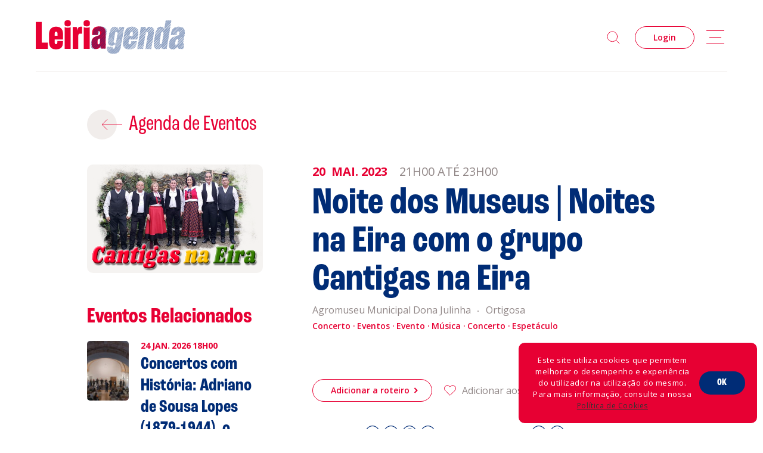

--- FILE ---
content_type: text/html; charset=UTF-8
request_url: https://leiriagenda.cm-leiria.pt/pt/agenda/noite-dos-museus-noites-na-eira-com-o-grupo-cantigas-na-eira
body_size: 7849
content:
<!doctype html>
<html class="no-js" lang="pt">

<head>
    <meta charset="utf-8">
    <meta http-equiv="Content-Type" content="text/html; charset=utf-8" />
    <meta http-equiv="X-UA-Compatible" content="IE=edge">
    <meta name="viewport"
        content="width=device-width, initial-scale=1, minimum-scale=1, maximum-scale=5,viewport-fit=cover" />
    <meta name="msapplication-tap-highlight" content="no">
    <meta name="mobile-web-app-capable" content="yes">
    <meta name="apple-mobile-web-app-capable" content="yes">
    <meta name="apple-mobile-web-app-status-bar-style" content="black">
    <meta name="author" content="Velcrodesign">

    <meta name="X-CSRF-TOKEN" content="14f68a3fe84edb883b19258ee8e363e5" />

    <title>Noite dos Museus | Noites na Eira com o grupo Cantigas na Eira - Agenda - Leiriagenda</title>
    <meta name="description" content="Esta agenda pretende não só divulgar os grandes eventos que já contam com o reconhecimento do público, como também dar ênfase a atividades inovadoras, destacando a programação dos agentes culturais e desportivos do concelho." />
    <base href="https://leiriagenda.cm-leiria.pt/" />

    

            <script async src="https://www.googletagmanager.com/gtag/js?id=G-D2D655X3C9"></script>
        <script>
            window.dataLayer = window.dataLayer || [];

            function gtag() {
                dataLayer.push(arguments);
            }
            gtag('js', new Date());
            gtag('config', 'G-D2D655X3C9');
        </script>
    
    <!-- Add to Home Screen titles -->
    <meta name="apple-mobile-web-app-title" content="Noite dos Museus | Noites na Eira com o grupo Cantigas na Eira - Agenda - Leiriagenda">
    <meta name="application-name" content="Noite dos Museus | Noites na Eira com o grupo Cantigas na Eira - Agenda - Leiriagenda">


    <!-- Favicons -->
    <link rel="apple-touch-icon" sizes="180x180" href="imagens/favicons/apple-touch-icon.png?v=05122022">
    <link rel="icon" type="image/png" sizes="32x32" href="imagens/favicons/favicon-32x32.png?v=05122022">
    <link rel="icon" type="image/png" sizes="16x16" href="imagens/favicons/favicon-16x16.png?v=05122022">
    <link rel="manifest" href="imagens/favicons/site.webmanifest?v=05122022">
    <link rel="mask-icon" href="imagens/favicons/safari-pinned-tab.svg?v=05122022" color="#e70033">
    <link rel="shortcut icon" href="imagens/favicons/favicon.ico?v=05122022">
    <meta name="apple-mobile-web-app-title" content="Leiria Agenda">
    <meta name="application-name" content="Leiria Agenda">
    <meta name="msapplication-TileColor" content="#e70033">
    <meta name="msapplication-config" content="imagens/favicons/browserconfig.xml?v=05122022">
    <meta name="theme-color" content="#e70033">


    <!-- Social OGs -->
            <meta itemprop="name" content="Noite dos Museus | Noites na Eira com o grupo Cantigas na Eira - Leiriagenda">
        <meta itemprop="description" content="A eira torna-se em placo de festa, sob o entoar...">
        <meta itemprop="image"
            content="https://leiriagenda.cm-leiria.pt/uploads/agenda/feb0fba192eeb734be0ebf139cd452c5/logo_cantigas-na-eira-logo.png">
        <meta property="og:image"
            content="https://leiriagenda.cm-leiria.pt/uploads/agenda/feb0fba192eeb734be0ebf139cd452c5/logo_cantigas-na-eira-logo.png" />
        <meta property="og:image:width" content="1600" />
        <meta property="og:image:height" content="900" />
        <meta property="og:title" content="Noite dos Museus | Noites na Eira com o grupo Cantigas na Eira" />
        <meta property="og:description" content="A eira torna-se em placo de festa, sob o entoar..." />
        <meta property="og:type" content="website" />
        <meta property="og:url" content="https://leiriagenda.cm-leiria.pt/pt/agenda/noite-dos-museus-noites-na-eira-com-o-grupo-cantigas-na-eira" />
        <meta property="og:site_name" content="Leiriagenda" />
        <meta property="fb:admins" content="100001751856529" />
        <meta property="fb:app_id" content="928655147202605" />

        <meta name="twitter:card" content="summary">
        <meta name="twitter:url" content="https://leiriagenda.cm-leiria.pt/pt/agenda/noite-dos-museus-noites-na-eira-com-o-grupo-cantigas-na-eira">
        <meta name="twitter:title" content="Noite dos Museus | Noites na Eira com o grupo Cantigas na Eira - Leiriagenda">
        <meta name="twitter:description" content="A eira torna-se em placo de festa, sob o entoar...">
        <meta name="twitter:image"
            content="https://leiriagenda.cm-leiria.pt/uploads/agenda/feb0fba192eeb734be0ebf139cd452c5/logo_cantigas-na-eira-logo.png">
    
    <!-- STYLESHEETS -->
        <link rel="stylesheet" href="https://use.typekit.net/xzl6wqr.css">
    <link rel="stylesheet" href="https://cdn.jsdelivr.net/npm/flatpickr/dist/flatpickr.min.css">
    <link rel="stylesheet" type="text/css" href="js/libs/toastify/toastify.min.css" />

    <link rel="stylesheet" type="text/css" href="js/libs/select2/css/select2.min.css" />
    <link rel="stylesheet" href="js/fancybox/jquery.fancybox.min.css" type="text/css" media="screen" />
    <link rel="stylesheet" href="css/estilos.css?v=1715089302" type="text/css"
        media="screen, print" />
    <link rel="stylesheet" href="css/main.css?v=1715968457" type="text/css"
        media="screen, print" />
</head>

<body
    class="special agenda_single ">
    <div class="loading-container">
        <div class="content">
            <img src="imagens/la_logo_short_white.svg">
        </div>
    </div>
    <main>
        
        <div class="shade"></div>
<nav id="menu">
    <a class="logo-wrapper" href="https://leiriagenda.cm-leiria.pt/pt" title="Home" aria-label="Home">
        <img id="site-logo" class="site-logo" src="imagens/la_logo_color2.svg" alt="Leiria Agenda">
        <div class="site-logo-red-white">
        </div>
        <div class="site-logo-white"></div>
    </a>
    <div class="right-menu">
        <div class="search">
            <div class="lupa" id="search-menu"></div>
            <div class="input-group-search">
                <form action="https://leiriagenda.cm-leiria.pt/pt/agenda" method="get" accept-charset="utf-8">

                <input type="text" id="searchin" name="search" placeholder="Pesquisa por nome">
                <button type="submit" class="search-go"></button>
                </form>
                <div class="zoom"></div>
            </div>
        </div>

                    <div class="btn-container">
                <a href="https://leiriagenda.cm-leiria.pt/pt/conta/login"
                    class="btn red hollow" title="Login" aria-label="Login">
                    Login
                </a>
            </div>
                <div class="toggle-menu" id="toggle-menu" title="menu" aria-label="menu">
            <span class="icon-menu"></span>
        </div>
    </div>
    <div class="separator"></div>

    <div class="responsive-container">
        <div class="grid-container">


            <div
                class="secondary-menu desktop-30 desktop-push-30 ls-tablet-50 ls-tablet-push-20 pt-tablet-50 pt-tablet-push-15 ls-phone-95 ls-phone-push-5 pt-phone-95 pt-phone-push-5">

                <ul class="nav">
	<li class="active current first special"><a href="https://leiriagenda.cm-leiria.pt/pt/agenda" title="Agenda"><span>Agenda</span></a></li>
	<li class="special"><a href="https://leiriagenda.cm-leiria.pt/pt/sobre-a-leiriagenda" title="Sobre a Leiriagenda"><span>Sobre a Leiriagenda</span></a></li>
	<li class=""><a href="https://leiriagenda.cm-leiria.pt/pt/promotores" title="Promotores"><span>Promotores</span></a></li>
	<li class=""><a href="https://leiria2022.pt/eventos/?type=clubes&sort=latest" title="Clubes Desportivos" target="_blank"><span>Clubes Desportivos</span></a></li>
	<li class="last"><a href="https://leiriagenda.cm-leiria.pt/pt/contactos" title="Contactos"><span>Contactos</span></a></li>
</ul>


            </div>
            <div
                class="responsive-menu desktop-20 desktop-push-30 ls-tablet-40 ls-tablet-push-20 pt-tablet-40 pt-tablet-push-10 ls-phone-95 ls-phone-push-5 pt-phone-95 pt-phone-push-5">

                <div class="menu">
                    <div class="little-title">Informações</div>

                    <ul class="sec-nav">
	<li class="first pp"><a href="https://leiriagenda.cm-leiria.pt/pt/politica-de-privacidade" title="Política de Privacidade"><span>Política de Privacidade</span></a></li>
	<li class="last cp"><a href="https://leiriagenda.cm-leiria.pt/pt/politica-de-cookies" title="Política de Cookies"><span>Política de Cookies</span></a></li>
</ul>

                </div>

                <div class="menu-nl">
                    <div class="little-title">Acompanhe a Leiria Agenda</div>


                    <div class="social">
                        <div class="outer">

                                                                                        <div class="social-inner">
                                    <h6>Cultura</h6>
                                    <div class="socials">

                                                                                    <span><a href="https://www.facebook.com/LeiriaCultura" target="_blank"
                                                    title="Facebook Cultura" rel="noopener"><i
                                                        class="so so-facebook"></i></a></span>
                                                                                    <span><a href="https://www.instagram.com/leiria_cultura/" target="_blank"
                                                    title="Instagram Cultura" rel="noopener"><i
                                                        class="so so-instagram"></i></a></span>
                                                                            </div>
                                </div>
                                                            <div class="social-inner">
                                    <h6>Desporto</h6>
                                    <div class="socials">

                                                                                    <span><a href="https://www.facebook.com/leiriadesporto" target="_blank"
                                                    title="Facebook Desporto" rel="noopener"><i
                                                        class="so so-facebook"></i></a></span>
                                                                                    <span><a href="https://www.instagram.com/leiriadesporto/" target="_blank"
                                                    title="Instagram Desporto" rel="noopener"><i
                                                        class="so so-instagram"></i></a></span>
                                                                            </div>
                                </div>
                                                    </div>
                    </div>
                </div>
            </div>



        </div>

    </div>
</nav>

        

    <section id="content" class="page-padding top-section">
        <div class="grid-container">
            <div class="desktop-30 desktop-push-10 ls-tablet-40 pt-tablet-100">
                <div class="back-container">
                    <a href="javascript:;" onclick="history.back()" class="back-btn">Agenda de Eventos</a>
                </div>
            </div>
        </div>
        <div class="clear"></div>
        <div class="grid-container">
            <div
                class="desktop-50 desktop-push-40 laptop-50 laptop-push-40 ls-tablet-50 ls-tablet-push-45 pt-tablet-90 pt-tablet-push-5">
                <div class="titles">
                    <div class="data" data-aos="fade-right">
                                                                            <div class="data-single">
                                <span class="dia">20</span>
                                <span class="mes">mai.<span
                                        class="dia_extenso">
                                        2023</span></span>
                                <span class="hora">21h00
                                    Até 23h00</span>
                            </div>
                        
                    </div>
                    <h1 class="title blue" data-aos="fade-right">Noite dos Museus | Noites na Eira com o grupo Cantigas na Eira</h1>
                    <div class="meta" data-aos="fade-right">
                        <div class="local-inner">


                                                            <div class="local">Agromuseu Municipal Dona Julinha</div>
                                <div class="localidade">Ortigosa</div>
                                                    </div>
                        <div class="clear"></div>
                                                    <span class="categorias">
                                                                                                            <small>Concerto</small>
                                                                            <small>Eventos</small>
                                                                                                                                                                                                                <small>Evento</small>
                                                                            <small>Música</small>
                                                                            <small>Concerto</small>
                                                                            <small>Espetáculo</small>
                                                                                                </span>
                                            </div>
                                            <div class="image hide-on-desktop hide-on-laptop hide-on-ls-tablet" data-aos="fade-right">
                            <div class="img-wrapper load-img lazy bg-img">
                                <a href="uploads/agenda/feb0fba192eeb734be0ebf139cd452c5/logo_cantigas-na-eira-logo.png" data-fancybox title="Noite dos Museus | Noites na Eira com o grupo Cantigas na Eira"
                                    aria-label="Noite dos Museus | Noites na Eira com o grupo Cantigas na Eira">
                                    <img class="responsive " data-src="uploads/agenda/feb0fba192eeb734be0ebf139cd452c5/logo_cantigas-na-eira-logo.png"
                                        alt="Noite dos Museus | Noites na Eira com o grupo Cantigas na Eira">
                                </a>
                            </div>
                        </div>
                    
                                            <div class="link_bilheteira" data-aos="fade-up">
                            
                            <div class="btn-container">
                                <button href="https://leiriagenda.cm-leiria.pt/pt/forms/add_to_roteiro" name="click-add-roteiro"
                                    id="click-add-roteiro" data-event-id="488"
                                    class="btn red hollow has-arrow" data-crf-token-name="ci_csrfprotection_token"
                                    data-crf-token-hash="14f68a3fe84edb883b19258ee8e363e5">Adicionar a roteiro</button>
                            </div>

                            <a href="https://leiriagenda.cm-leiria.pt/pt/forms/favoritos" name="click-fav" class="favorite click-fav"
                                data-event-id="488" data-crf-token-name="ci_csrfprotection_token"
                                data-crf-token-hash="14f68a3fe84edb883b19258ee8e363e5">
                                <div class="icon-fav">
                                                                            <div class="fav-icon hollow"></div>
                                                                    </div>
                                                                    <div class="text-fav">Adicionar aos favoritos</div>
                                
                            </a>

                        </div>

                    
                    <div class="share-container" data-aos="fade-up">
                        <div class="share">
                            <span class="titulo">Partilhar<br>evento</span>
                            <div class="share-buttons">
                                <!-- Sharingbutton Facebook -->
                                <a class="resp-sharing-button__link"
                                    href="https://facebook.com/sharer/sharer.php?u=https://leiriagenda.cm-leiria.pt/pt/agenda/noite-dos-museus-noites-na-eira-com-o-grupo-cantigas-na-eira" target="_blank"
                                    rel="noopener" title="Facebook" aria-label="Facebook">
                                    <i class="so so-facebook"></i>
                                </a>
                                <!-- Sharingbutton Twitter -->
                                <a class="resp-sharing-button__link"
                                    href="https://twitter.com/intent/tweet/?text=Noite dos Museus | Noites na Eira com o grupo Cantigas na Eira&amp;url=https://leiriagenda.cm-leiria.pt/pt/agenda/noite-dos-museus-noites-na-eira-com-o-grupo-cantigas-na-eira"
                                    target="_blank" rel="noopener" title="Twitter" aria-label="Twitter">
                                    <i class="so so-twitter"></i>
                                </a>
                                <!-- Sharingbutton LinkedIn -->
                                
                                <!-- Sharingbutton Whatsapp -->
                                <a class="resp-sharing-button__link" href="https://wa.me/?text=https://leiriagenda.cm-leiria.pt/pt/agenda/noite-dos-museus-noites-na-eira-com-o-grupo-cantigas-na-eira"
                                    target="_blank" rel="noopener" aria-label="Whatsapp" title="Whatsapp">
                                    <i class="so so-whatsapp"></i>
                                </a>
                                <!-- Sharingbutton E-Mail -->
                                <a class="resp-sharing-button__link"
                                    href="mailto:?subject=Noite dos Museus | Noites na Eira com o grupo Cantigas na Eira&amp;body=https://leiriagenda.cm-leiria.pt/pt/agenda/noite-dos-museus-noites-na-eira-com-o-grupo-cantigas-na-eira" target="_self"
                                    rel="noopener" aria-label="E-Mail" title="E-Mail">
                                    <i class="so so-email"></i>
                                </a>
                            </div>
                        </div>
                        <div class="calendar">
                            <span class="titulo">Adicionar<br>ao calendário</span>
                            <div class="share-buttons">
                                <!-- Calendar Gmail -->
                                <a class="resp-sharing-button__link"
                                    href="https://www.google.com/calendar/render?action=TEMPLATE&text=Noite dos Museus | Noites na Eira com o grupo Cantigas na Eira&dates=20230520T210000/20230520T230000&details=A eira torna-se em placo de festa, sob o entoar de can&ccedil;&otilde;es populares portuguesas, numa viagem que nos transporta para os idos anos de 1930 a 1980, com refer&ecirc;ncia substancial de m&uacute;sicas cantadas em revistas e filmes portugueses. Os melhores temas do nosso cancioneiro ser&atilde;o interpretado e revisitados pelo grupo&#8230;&location=Agromuseu Municipal Dona Julinha&sprop=&sprop=name:"
                                    target="_blank" rel="noopener" aria-label="Gmail" title="Gmail">
                                    <i class="so so-google"></i>
                                </a>
                                <!-- Calendar iCal -->
                                <a class="resp-sharing-button__link"
                                    href="data:text/calendar;charset=utf8,BEGIN:VCALENDAR%0AVERSION:2.0%0ABEGIN:VEVENT%0AURL:https://leiriagenda.cm-leiria.pt/pt/agenda/noite-dos-museus-noites-na-eira-com-o-grupo-cantigas-na-eira%0ADTSTART:20230520T210000%0ADTEND:20230520T230000%0ASUMMARY:Noite dos Museus | Noites na Eira com o grupo Cantigas na Eira%0ADESCRIPTION:A eira torna-se em placo de festa, sob o entoar de can&ccedil;&otilde;es populares portuguesas, numa viagem que nos transporta para os idos anos de 1930 a 1980, com refer&ecirc;ncia substancial de m&uacute;sicas cantadas em revistas e filmes portugueses. Os melhores temas do nosso cancioneiro ser&atilde;o interpretado e revisitados pelo grupo&#8230;%0ALOCATION:Agromuseu Municipal Dona Julinha%0AEND:VEVENT%0AEND:VCALENDAR"
                                    target="_blank" rel="noopener" title="iCal" aria-label="iCal">
                                    <i class="so so-apple"></i>
                                </a>
                            </div>
                        </div>
                    </div>

                                            <div class=" entidade" data-aos="fade-up">
                            <div class="agente">
                                <a href="https://leiriagenda.cm-leiria.pt/pt/promotores/agromuseu-municipal-dona-julinha"
                                    class="agente-link" title="Agromuseu Municipal Dona Julinha" aria-label="Agromuseu Municipal Dona Julinha">
                                                                            <div class="profile">
                                            <div class="imagem1x1 load-img lazy"
                                                data-src="uploads/agentes/perfil/logos_leiriagenda-2.png"></div>
                                        </div>
                                                                        Agromuseu Municipal Dona Julinha
                                </a>
                            </div>
                        </div>
                    
                    
                                            <div class="text sinopse" data-aos="fade-up">
                            <h2 class="subtitle red">Sinopse</h2>
                            <p>A eira torna-se em placo de festa, sob o entoar de canções populares portuguesas, numa viagem que nos transporta para os idos anos de 1930 a 1980, com referência substancial de músicas cantadas em revistas e filmes portugueses. Os melhores temas do nosso cancioneiro serão interpretado e revisitados pelo grupo Cantigas na Eira.</p>
                        </div>
                                                                <div class="text ficha_tecnica" data-aos="fade-up">
                            <h2 class="subtitle red">Ficha técnica</h2>
                            <p><strong>Organização</strong><br />Agromuseu Municipal Dona Julinha<br />Município de Leiria</p>
                        </div>
                                                                <div class="text ficha_tecnica" data-aos="fade-up">
                            <h2 class="subtitle red">Outras Informações</h2>
                            <p>Público em geral</p>
<p>Entrada gratuita</p>
<p>Reservas: <a title="Para reservar o seu lugar neste concerto, clique aqui!" href="https://forms.gle/xamG1ktue6mt7GaP9" target="_blank" rel="noopener">https://forms.gle/xamG1ktue6mt7GaP9</a></p>
<p> </p>
<p>Mais informações:</p>
<p>Agromuseu Municipal Dona Julinha</p>
<p>Rua Domingos Fernandes Carreira</p>
<p>2425-781 Ortigosa</p>
<p>Tel. 244 614 635 (chamada para rede fixa nacional) | <a href="mailto:agromuseu@cm-leiria.pt">agromuseu@cm-leiria.pt</a></p>
<p><a href="https://www.facebook.com/AgromuseuMunicipalDonaJulinha/">https://www.facebook.com/AgromuseuMunicipalDonaJulinha/</a></p>
<p><a href="https://www.instagram.com/agromuseu.mun.dona.julinha/">https://www.instagram.com/agromuseu.mun.dona.julinha/</a></p>
<p> </p>
                        </div>
                                                        </div>
            </div>

            <div
                class="desktop-25 desktop-pull-40 laptop-25 laptop-pull-40 ls-tablet-35 ls-tablet-pull-45 pt-tablet-90 pt-tablet-push-5">

                                    <div class="image hide-on-pt-tablet hide-on-ls-phone hide-on-pt-phone" data-aos="fade-right">
                        <div class="img-wrapper load-img lazy bg-img">
                            <a href="uploads/agenda/feb0fba192eeb734be0ebf139cd452c5/logo_cantigas-na-eira-logo.png" data-fancybox title="Noite dos Museus | Noites na Eira com o grupo Cantigas na Eira"
                                aria-label="Noite dos Museus | Noites na Eira com o grupo Cantigas na Eira">
                                <img class="responsive" data-src="uploads/agenda/feb0fba192eeb734be0ebf139cd452c5/logo_cantigas-na-eira-logo.png"
                                    alt="Noite dos Museus | Noites na Eira com o grupo Cantigas na Eira">
                            </a>
                        </div>
                    </div>
                                                                            <div class="relacionados" data-aos="fade-right">
                            <h3 class="subtitle red">Eventos Relacionados</h3>

                                                            <div class="relacionado">
                                    <a href="https://leiriagenda.cm-leiria.pt/pt/agenda/concertos-com-historia-adriano-de-sousa-lopes-1879-1944-o-pintor-poeta-concerto-comentado"
                                        title="Concertos com História: Adriano de Sousa Lopes (1879-1944), o pintor-poeta. Concerto comentado" aria-label="Concertos com História: Adriano de Sousa Lopes (1879-1944), o pintor-poeta. Concerto comentado">
                                        <div class="img-wrapper1">
                                            <div class="imagem7x10 bg-img"
                                                style="background-image: url(https://leiriagenda.cm-leiria.pt/uploads/cache/front/sc4_1313_160x230.JPG)"
                                                alt="Concertos com História: Adriano de Sousa Lopes (1879-1944), o pintor-poeta. Concerto comentado"></div>
                                        </div>
                                        <div class="info">

                                            <div class="data-relacionado">
                                                

                                                                                                    <span
                                                        class="dia">24</span>
                                                    <span
                                                        class="mes">jan.</span>
                                                    <span
                                                        class="ano">2026</span>
                                                    <span
                                                        class="ano">18h00</span>
                                                                                            </div>

                                            <div class="txt">
                                                <div class="titulo">Concertos com História: Adriano de Sousa Lopes (1879-1944), o pintor-poeta. Concerto comentado</div>
                                                <div class="location">
                                                    <span class="local">Museu de Leiria</span>
                                                    <span class="dot">·</span>

                                                    <span
                                                        class="localidade">Leiria</span>

                                                </div>
                                                <div class="categorias">
                                                                                                                                                                        <small
                                                                class="cat-20">Concerto</small>
                                                                                                                                                                                                                                                                                                                                        <small>Exposição</small>
                                                                                                                                                            </div>
                                            </div>
                                        </div>
                                    </a>
                                </div>
                                                            <div class="relacionado">
                                    <a href="https://leiriagenda.cm-leiria.pt/pt/agenda/candle-moita-da-roda-esgotado"
                                        title="Candle Moita da Roda (ESGOTADO)" aria-label="Candle Moita da Roda (ESGOTADO)">
                                        <div class="img-wrapper1">
                                            <div class="imagem7x10 bg-img"
                                                style="background-image: url(https://leiriagenda.cm-leiria.pt/uploads/cache/front/candle_moita_160x230.jpg)"
                                                alt="Candle Moita da Roda (ESGOTADO)"></div>
                                        </div>
                                        <div class="info">

                                            <div class="data-relacionado">
                                                

                                                                                                    <span
                                                        class="dia">24</span>
                                                    <span
                                                        class="mes">jan.</span>
                                                    <span
                                                        class="ano">2026</span>
                                                    <span
                                                        class="ano">19h00</span>
                                                                                            </div>

                                            <div class="txt">
                                                <div class="titulo">Candle Moita da Roda (ESGOTADO)</div>
                                                <div class="location">
                                                    <span class="local">Igreja da Moita da Roda</span>
                                                    <span class="dot">·</span>

                                                    <span
                                                        class="localidade">Souto da Carpalhosa</span>

                                                </div>
                                                <div class="categorias">
                                                                                                                                                                        <small
                                                                class="cat-20">Concerto</small>
                                                                                                                                                                                                                                                                    </div>
                                            </div>
                                        </div>
                                    </a>
                                </div>
                                                            <div class="relacionado">
                                    <a href="https://leiriagenda.cm-leiria.pt/pt/agenda/feira-de-artesanato-de-leiria-36"
                                        title="Feira de Artesanato de Leiria" aria-label="Feira de Artesanato de Leiria">
                                        <div class="img-wrapper1">
                                            <div class="imagem7x10 bg-img"
                                                style="background-image: url(https://leiriagenda.cm-leiria.pt/uploads/cache/front/17651_feira_de_artesanato_2024_cartazes_02_a4_160x230.jpg)"
                                                alt="Feira de Artesanato de Leiria"></div>
                                        </div>
                                        <div class="info">

                                            <div class="data-relacionado">
                                                

                                                                                                    <span
                                                        class="dia">01</span>
                                                    <span
                                                        class="mes">fev.</span>
                                                    <span
                                                        class="ano">2026</span>
                                                    <span
                                                        class="ano">10h00</span>
                                                                                            </div>

                                            <div class="txt">
                                                <div class="titulo">Feira de Artesanato de Leiria</div>
                                                <div class="location">
                                                    <span class="local">Mercado de Leiria</span>
                                                    <span class="dot">·</span>

                                                    <span
                                                        class="localidade">Leiria</span>

                                                </div>
                                                <div class="categorias">
                                                                                                                                                                        <small
                                                                class="cat-16">Eventos</small>
                                                                                                                                                                                                                                                                                                                                        <small>Feira</small>
                                                                                                                                                            </div>
                                            </div>
                                        </div>
                                    </a>
                                </div>
                            
                        </div>
                                                </div>
        </div>

    </section>

    <div id="popup-filtros" class="popup add-event-to-roteiro">
        <div class="popup-container">
            <div class="grid-container">
                <div
                    class="desktop-60 desktop-push-20 ls-tablet-50 ls-tablet-push-25 pt-tablet-50 pt-tablet-push-25 ls-phone-100">

                    <div class="filters">
                        <a href="https://leiriagenda.cm-leiria.pt/pt/agenda/noite-dos-museus-noites-na-eira-com-o-grupo-cantigas-na-eira" class="close-add-roteiro close-new-roteiro" title="fechar"
                            aria-label="fechar"></a>
                        <div class="title-flex">
                            <h3 class="edit-title red">Adicionar ao Roteiro</h3>
                            <div class="total no-number"></div>
                        </div>

                        <form action="https://leiriagenda.cm-leiria.pt/pt/forms/add_to_roteiro" method="POST" class="add-event-to-roteiro-form" accept-charset="utf-8">
<input type="hidden" name="ci_csrfprotection_token" value="14f68a3fe84edb883b19258ee8e363e5" />

                        <div class="filtros-container">
                            <div class="select-container">
                                <label for="roteiro_exists">Roteiros existentes</label>
                                <select name="roteiro_exists" class="" id="roteiro_exists">
                                    <option value="">Escolha um roteiro</option>
                                                                    </select>

                            </div>
                            <div class="select-container">
                                <label for="cat">criar novo</label>
                                <input class="special-input" type="text" name="new_roteiro_nome"
                                    id="new_roteiro_nome" placeholder="Insira o nome">
                                <input type="hidden" name="evento_id" value="488" id="evento_id">
                            </div>
                            <div class="btn-container">
                                <button type="submit"
                                    class="btn red post-add-to-roteiro">Gravar</button>

                            </div>
                        </div>
                        </form>
                    </div>


                </div>
            </div>
        </div>
    </div>

    </main>
    <footer>
    <div class="shade"></div>
    <div class="footer-top">
        <div class="grid-container">
            <div class="desktop-20 ls-tablet-20 pt-tablet-20 ls-phone-100">
                <div class="site-logo-inner">
                    <a class="site-logo image responsive" href="https://leiriagenda.cm-leiria.pt/pt" title="Home" aria-label="Home">
                        <img src="imagens/la_logo_white.svg" alt="">
                    </a>
                </div>
                <div class="external-links-footer  hide-on-ls-phone hide-on-pt-phone">
                    <a href="https://www.visiteleiria.pt" class="external-link"
                        target="_blank">VISITE LEIRIA<span></span></a>
                    <a href="https://www.cm-leiria.pt " class="external-link "
                        target="_blank">MUNICÍPIO DE LEIRIA<span></span></a>
                </div>
            </div>

            <div
                class="desktop-20 desktop-push-20 ls-tablet-30 ls-tablet-push-20 pt-tablet-30 pt-tablet-push-20 ls-phone-100">
                <div class="footer-menu">

                    <ul class="nav">
	<li class="active current first special"><a href="https://leiriagenda.cm-leiria.pt/pt/agenda" title="Agenda"><span>Agenda</span></a></li>
	<li class="special"><a href="https://leiriagenda.cm-leiria.pt/pt/sobre-a-leiriagenda" title="Sobre a Leiriagenda"><span>Sobre a Leiriagenda</span></a></li>
	<li class=""><a href="https://leiriagenda.cm-leiria.pt/pt/promotores" title="Promotores"><span>Promotores</span></a></li>
	<li class=""><a href="https://leiria2022.pt/eventos/?type=clubes&sort=latest" title="Clubes Desportivos" target="_blank"><span>Clubes Desportivos</span></a></li>
	<li class="last"><a href="https://leiriagenda.cm-leiria.pt/pt/contactos" title="Contactos"><span>Contactos</span></a></li>
</ul>

                </div>
            </div>
            <div
                class="desktop-20 desktop-push-30 ls-tablet-20 ls-tablet-push-20 pt-tablet-20 pt-tablet-push-20 ls-phone-100">
                <div class="footer-menu-nl">

                    <div class="little-title">Acompanhe a Leiria Agenda</div>
                    <div class="social">
                        <div class="outer">

                                                                                        <div class="social-inner">
                                    <h6>Cultura</h6>
                                    <div class="socials">

                                                                                    <span><a href="https://www.facebook.com/LeiriaCultura" target="_blank"
                                                    title="Facebook Cultura" rel="noopener"><i
                                                        class="so so-facebook"></i></a></span>
                                                                                    <span><a href="https://www.instagram.com/leiria_cultura/" target="_blank"
                                                    title="Instagram Cultura" rel="noopener"><i
                                                        class="so so-instagram"></i></a></span>
                                                                            </div>
                                </div>
                                                            <div class="social-inner">
                                    <h6>Desporto</h6>
                                    <div class="socials">

                                                                                    <span><a href="https://www.facebook.com/leiriadesporto" target="_blank"
                                                    title="Facebook Desporto" rel="noopener"><i
                                                        class="so so-facebook"></i></a></span>
                                                                                    <span><a href="https://www.instagram.com/leiriadesporto/" target="_blank"
                                                    title="Instagram Desporto" rel="noopener"><i
                                                        class="so so-instagram"></i></a></span>
                                                                            </div>
                                </div>
                                                    </div>

                    </div>
                </div>
            </div>
        </div>
        <div class="external-links-footer hide-on-desktop hide-on-laptop hide-on-ls-tablet hide-on-pt-tablet">
            <a href="https://www.visiteleiria.pt" class="external-link"
                target="_blank">VISITE LEIRIA<span></span></a>
            <a href="https://www.cm-leiria.pt " class="external-link "
                target="_blank">MUNICÍPIO DE LEIRIA<span></span></a>
        </div>
    </div>
    <div class="separator"></div>
    <div class="footer-bot">
        <div class="desktop-33 desktop-push-33 ls-tablet-33 ls-tablet-push-33 pt-tablet-60 pt-tablet-push-20">

            <ul class="sec-nav">
	<li class="first pp"><a href="https://leiriagenda.cm-leiria.pt/pt/politica-de-privacidade" title="Política de Privacidade"><span>Política de Privacidade</span></a></li>
	<li class="last cp"><a href="https://leiriagenda.cm-leiria.pt/pt/politica-de-cookies" title="Política de Cookies"><span>Política de Cookies</span></a></li>
</ul>


            <div class="clear"></div>
        </div>
        <div class="desktop-33 desktop-pull-33 ls-tablet-33 ls-tablet-pull-33 pt-tablet-25 pt-tablet-pull-60">
            <div class="copy">2026 &copy; Leiria Agenda</div>
        </div>

        <div class="desktop-33 ls-tablet-33 pt-tablet-15">
            <a href="https://www.velcrodesign.com" target="_blank" rel="noopener" class="velcro"
                title="Velcrodesign"></a>
        </div>
    </div>
</footer>

    <!-- LOADING -->

    <script>
        var BASE_URL = "https://leiriagenda.cm-leiria.pt";
        var CURRENT_URL = "https://leiriagenda.cm-leiria.pt/pt/agenda/noite-dos-museus-noites-na-eira-com-o-grupo-cantigas-na-eira";
        var CURRENT_LANGUAGE = "pt";

        var LANG = {
            a_enviar: 'A enviar...',
            preencha_os_campos_em_falta: 'Preencha os campos obrigatórios',
            email_invalido: 'Preencha um email válido',
            inscricao_sucesso: 'Inscrição com sucesso',
            inscricao_erro: 'Erro ao inscrever. Tente novamente mais tarde por favor.',
            aguarde: 'Aguarde',
            accept_privacy_policy: 'Por favor, aceite a política de privacidade para submeter o formulário.',
            cookies_txt: 'Este site utiliza cookies que permitem melhorar o desempenho e experiência do utilizador na utilização do mesmo. Para mais informação, consulte a nossa {policy_url}',
            cookies_btn: 'OK',
            cp_txt: 'Política de Cookies',
            cp_url: 'https://leiriagenda.cm-leiria.pt/pt/politica-de-cookies',
            login_required_title: 'É preciso fazer login para avançar',
            error: 'Erro',
            escolher_cat: 'Insira as categorias',
            cancelled: 'app.cancelled',
            sure_delete_roteiro: 'De certeza que quer eliminar o roteiro?'
        }
    </script>

    <!-- JAVASCRIPT -->
    
    <script src="js/libs/toastify/toastify.min.js"></script>
    <script src="js/gsap/gsap.min.js"></script>
    <script src="js/plugins.js?v=1684159749"></script>

    <script src="js/fancybox/jquery.fancybox.min.js"></script>
    <script src="js/libs/select2/js/select2.min.js"></script>
    <script src="js/site.min.js?v=1715785051"></script>
        <script>
        $(".post-add-to-roteiro").on('click', function(e) {
            e.preventDefault();


            let $this = $(this);

            var form = $("form.add-event-to-roteiro-form");
            let form_fields = form.serializeArray();



            $.ajax({
                url: form.attr("action"),
                type: "POST",
                headers: {
                    "X-CSRF-TOKEN": $('meta[name="X-CSRF-TOKEN"]').attr("content"),
                },
                data: form_fields,
                dataType: "json",

                success: function(r) {
                    console.log(r);
                    $.unblockUI();
                    if (r.refresh) {
                        window.location.reload();
                    }
                    if (r.result) {
                        Toastify({
                            title: "GREAT SUCESS",
                            text: r.message,
                            duration: 5000,
                            close: true,
                            gravity: "top",
                            position: "right",
                            stopOnFocus: true,
                            style: {
                                background: "linear-gradient(to right, #96c93d, #96c93d)",
                            },
                        }).showToast();
                    } else {
                        Swal.fire({
                            title: LANG.login_required_title,
                            text: r.message,
                            icon: "error",
                            confirmButtonColor: "#E1251B",
                            confirmButtonText: "OK",
                        });
                    }
                },
                error: function(r) {
                    console.log(r.message);
                    $.unblockUI();
                    Swal.fire({
                        title: LANG.error,
                        text: r.message,
                        icon: "error",
                        confirmButtonColor: "#E1251B",
                        confirmButtonText: "NOT OK",
                    });
                },
            });
        });
    </script>

    <noscript>Scripts auxiliares de javascript</noscript>

</body>

</html>


--- FILE ---
content_type: text/css
request_url: https://leiriagenda.cm-leiria.pt/css/main.css?v=1715968457
body_size: 36219
content:
@import url("https://fonts.googleapis.com/css2?family=Open+Sans:ital,wght@0,400;0,600;0,700;1,400;1,600;1,700&display=swap");html,body,div,span,applet,object,iframe,h1,h2,h3,h4,h5,h6,p,blockquote,pre,a,abbr,acronym,address,big,cite,code,del,dfn,em,img,ins,kbd,q,s,samp,small,strike,strong,sub,sup,tt,var,b,u,i,center,dl,dt,dd,ol,ul,li,fieldset,form,label,legend,table,caption,tbody,tfoot,thead,tr,th,td,article,aside,canvas,details,embed,figure,figcaption,footer,header,hgroup,menu,nav,output,ruby,section,summary,time,mark,audio,video{margin:0;padding:0;border:0;font-size:100%;font:inherit;vertical-align:baseline}article,aside,details,figcaption,figure,footer,header,hgroup,menu,nav,section{display:block}body{line-height:1}ol,ul{list-style:none}blockquote,q{quotes:none}blockquote:before,blockquote:after,q:before,q:after{content:'';content:none}table{border-collapse:collapse;border-spacing:0}.grid-container:before,.pt-phone-14:before,.pt-phone-14:after,.ls-phone-14:before,.ls-phone-14:after,.pt-tablet-14:before,.pt-tablet-14:after,.ls-tablet-14:before,.ls-tablet-14:after,.desktop-14:before,.desktop-14:after,.pt-phone-16:before,.pt-phone-16:after,.ls-phone-16:before,.ls-phone-16:after,.pt-tablet-16:before,.pt-tablet-16:after,.ls-tablet-16:before,.ls-tablet-16:after,.desktop-16:before,.desktop-16:after,.grid-container:after,.pt-phone-33:before,.pt-phone-33:after,.ls-phone-33:before,.ls-phone-33:after,.pt-tablet-33:before,.pt-tablet-33:after,.ls-tablet-33:before,.ls-tablet-33:after,.desktop-33:before,.desktop-33:after,.pt-phone-66:before,.pt-phone-66:after,.ls-phone-66:before,.ls-phone-66:after,.pt-tablet-66:before,.pt-tablet-66:after,.ls-tablet-66:before,.ls-tablet-66:after,.desktop-66:before,.desktop-66:after,.pt-phone-5:before,.pt-phone-5:after,.ls-phone-5:before,.ls-phone-5:after,.pt-tablet-5:before,.pt-tablet-5:after,.ls-tablet-5:before,.ls-tablet-5:after,.desktop-5:before,.desktop-5:after,.pt-phone-10:before,.pt-phone-10:after,.ls-phone-10:before,.ls-phone-10:after,.pt-tablet-10:before,.pt-tablet-10:after,.ls-tablet-10:before,.ls-tablet-10:after,.desktop-10:before,.desktop-10:after,.pt-phone-15:before,.pt-phone-15:after,.ls-phone-15:before,.ls-phone-15:after,.pt-tablet-15:before,.pt-tablet-15:after,.ls-tablet-15:before,.ls-tablet-15:after,.desktop-15:before,.desktop-15:after,.pt-phone-20:before,.pt-phone-20:after,.ls-phone-20:before,.ls-phone-20:after,.pt-tablet-20:before,.pt-tablet-20:after,.ls-tablet-20:before,.ls-tablet-20:after,.desktop-20:before,.desktop-20:after,.pt-phone-25:before,.pt-phone-25:after,.ls-phone-25:before,.ls-phone-25:after,.pt-tablet-25:before,.pt-tablet-25:after,.ls-tablet-25:before,.ls-tablet-25:after,.desktop-25:before,.desktop-25:after,.pt-phone-30:before,.pt-phone-30:after,.ls-phone-30:before,.ls-phone-30:after,.pt-tablet-30:before,.pt-tablet-30:after,.ls-tablet-30:before,.ls-tablet-30:after,.desktop-30:before,.desktop-30:after,.pt-phone-35:before,.pt-phone-35:after,.ls-phone-35:before,.ls-phone-35:after,.pt-tablet-35:before,.pt-tablet-35:after,.ls-tablet-35:before,.ls-tablet-35:after,.desktop-35:before,.desktop-35:after,.pt-phone-40:before,.pt-phone-40:after,.ls-phone-40:before,.ls-phone-40:after,.pt-tablet-40:before,.pt-tablet-40:after,.ls-tablet-40:before,.ls-tablet-40:after,.desktop-40:before,.desktop-40:after,.pt-phone-45:before,.pt-phone-45:after,.ls-phone-45:before,.ls-phone-45:after,.pt-tablet-45:before,.pt-tablet-45:after,.ls-tablet-45:before,.ls-tablet-45:after,.desktop-45:before,.desktop-45:after,.pt-phone-50:before,.pt-phone-50:after,.ls-phone-50:before,.ls-phone-50:after,.pt-tablet-50:before,.pt-tablet-50:after,.ls-tablet-50:before,.ls-tablet-50:after,.desktop-50:before,.desktop-50:after,.pt-phone-55:before,.pt-phone-55:after,.ls-phone-55:before,.ls-phone-55:after,.pt-tablet-55:before,.pt-tablet-55:after,.ls-tablet-55:before,.ls-tablet-55:after,.desktop-55:before,.desktop-55:after,.pt-phone-60:before,.pt-phone-60:after,.ls-phone-60:before,.ls-phone-60:after,.pt-tablet-60:before,.pt-tablet-60:after,.ls-tablet-60:before,.ls-tablet-60:after,.desktop-60:before,.desktop-60:after,.pt-phone-65:before,.pt-phone-65:after,.ls-phone-65:before,.ls-phone-65:after,.pt-tablet-65:before,.pt-tablet-65:after,.ls-tablet-65:before,.ls-tablet-65:after,.desktop-65:before,.desktop-65:after,.pt-phone-70:before,.pt-phone-70:after,.ls-phone-70:before,.ls-phone-70:after,.pt-tablet-70:before,.pt-tablet-70:after,.ls-tablet-70:before,.ls-tablet-70:after,.desktop-70:before,.desktop-70:after,.pt-phone-75:before,.pt-phone-75:after,.ls-phone-75:before,.ls-phone-75:after,.pt-tablet-75:before,.pt-tablet-75:after,.ls-tablet-75:before,.ls-tablet-75:after,.desktop-75:before,.desktop-75:after,.pt-phone-80:before,.pt-phone-80:after,.ls-phone-80:before,.ls-phone-80:after,.pt-tablet-80:before,.pt-tablet-80:after,.ls-tablet-80:before,.ls-tablet-80:after,.desktop-80:before,.desktop-80:after,.pt-phone-85:before,.pt-phone-85:after,.ls-phone-85:before,.ls-phone-85:after,.pt-tablet-85:before,.pt-tablet-85:after,.ls-tablet-85:before,.ls-tablet-85:after,.desktop-85:before,.desktop-85:after,.pt-phone-90:before,.pt-phone-90:after,.ls-phone-90:before,.ls-phone-90:after,.pt-tablet-90:before,.pt-tablet-90:after,.ls-tablet-90:before,.ls-tablet-90:after,.desktop-90:before,.desktop-90:after,.pt-phone-95:before,.pt-phone-95:after,.ls-phone-95:before,.ls-phone-95:after,.pt-tablet-95:before,.pt-tablet-95:after,.ls-tablet-95:before,.ls-tablet-95:after,.desktop-95:before,.desktop-95:after,.pt-phone-100:before,.pt-phone-100:after,.ls-phone-100:before,.ls-phone-100:after,.pt-tablet-100:before,.pt-tablet-100:after,.ls-tablet-100:before,.ls-tablet-100:after,.desktop-100:before,.desktop-100:after,.grid-offset:before,.clearfix:before,.grid-offset:after,.clearfix:after{content:".";display:block;overflow:hidden;visibility:hidden;font-size:0;line-height:0;width:0;height:0}.grid-container:after,.pt-phone-14:after,.ls-phone-14:after,.pt-tablet-14:after,.ls-tablet-14:after,.desktop-14:after,.pt-phone-33:after,.ls-phone-33:after,.pt-tablet-33:after,.ls-tablet-33:after,.desktop-33:after,.pt-phone-66:after,.ls-phone-66:after,.pt-tablet-66:after,.ls-tablet-66:after,.desktop-66:after,.pt-phone-5:after,.ls-phone-5:after,.pt-tablet-5:after,.ls-tablet-5:after,.desktop-5:after,.pt-phone-10:after,.ls-phone-10:after,.pt-tablet-10:after,.ls-tablet-10:after,.desktop-10:after,.pt-phone-15:after,.ls-phone-15:after,.pt-tablet-15:after,.ls-tablet-15:after,.desktop-15:after,.pt-phone-20:after,.ls-phone-20:after,.pt-tablet-20:after,.ls-tablet-20:after,.desktop-20:after,.pt-phone-25:after,.ls-phone-25:after,.pt-tablet-25:after,.ls-tablet-25:after,.desktop-25:after,.pt-phone-30:after,.ls-phone-30:after,.pt-tablet-30:after,.ls-tablet-30:after,.desktop-30:after,.pt-phone-35:after,.ls-phone-35:after,.pt-tablet-35:after,.ls-tablet-35:after,.desktop-35:after,.pt-phone-40:after,.ls-phone-40:after,.pt-tablet-40:after,.ls-tablet-40:after,.desktop-40:after,.pt-phone-45:after,.ls-phone-45:after,.pt-tablet-45:after,.ls-tablet-45:after,.desktop-45:after,.pt-phone-50:after,.ls-phone-50:after,.pt-tablet-50:after,.ls-tablet-50:after,.desktop-50:after,.pt-phone-55:after,.ls-phone-55:after,.pt-tablet-55:after,.ls-tablet-55:after,.desktop-55:after,.pt-phone-60:after,.ls-phone-60:after,.pt-tablet-60:after,.ls-tablet-60:after,.desktop-60:after,.pt-phone-65:after,.ls-phone-65:after,.pt-tablet-65:after,.ls-tablet-65:after,.desktop-65:after,.pt-phone-70:after,.ls-phone-70:after,.pt-tablet-70:after,.ls-tablet-70:after,.desktop-70:after,.pt-phone-75:after,.ls-phone-75:after,.pt-tablet-75:after,.ls-tablet-75:after,.desktop-75:after,.pt-phone-80:after,.ls-phone-80:after,.pt-tablet-80:after,.ls-tablet-80:after,.desktop-80:after,.pt-phone-85:after,.ls-phone-85:after,.pt-tablet-85:after,.ls-tablet-85:after,.desktop-85:after,.pt-phone-90:after,.ls-phone-90:after,.pt-tablet-90:after,.ls-tablet-90:after,.desktop-90:after,.pt-phone-95:after,.ls-phone-95:after,.pt-tablet-95:after,.ls-tablet-95:after,.desktop-95:after,.pt-phone-100:after,.ls-phone-100:after,.pt-tablet-100:after,.ls-tablet-100:after,.desktop-100:after,.grid-offset:after,.clearfix:after{clear:both}.pt-phone-14,.ls-phone-14,.pt-tablet-14,.ls-tablet-14,.desktop-14,.pt-phone-16,.ls-phone-16,.pt-tablet-16,.ls-tablet-16,.desktop-16,.pt-phone-33,.ls-phone-33,.pt-tablet-33,.ls-tablet-33,.desktop-33,.pt-phone-66,.ls-phone-66,.pt-tablet-66,.ls-tablet-66,.desktop-66,.pt-phone-5,.ls-phone-5,.pt-tablet-5,.ls-tablet-5,.desktop-5,.pt-phone-10,.ls-phone-10,.pt-tablet-10,.ls-tablet-10,.desktop-10,.pt-phone-15,.ls-phone-15,.pt-tablet-15,.ls-tablet-15,.desktop-15,.pt-phone-20,.ls-phone-20,.pt-tablet-20,.ls-tablet-20,.desktop-20,.pt-phone-25,.ls-phone-25,.pt-tablet-25,.ls-tablet-25,.desktop-25,.pt-phone-30,.ls-phone-30,.pt-tablet-30,.ls-tablet-30,.desktop-30,.pt-phone-35,.ls-phone-35,.pt-tablet-35,.ls-tablet-35,.desktop-35,.pt-phone-40,.ls-phone-40,.pt-tablet-40,.ls-tablet-40,.desktop-40,.pt-phone-45,.ls-phone-45,.pt-tablet-45,.ls-tablet-45,.desktop-45,.pt-phone-50,.ls-phone-50,.pt-tablet-50,.ls-tablet-50,.desktop-50,.pt-phone-55,.ls-phone-55,.pt-tablet-55,.ls-tablet-55,.desktop-55,.pt-phone-60,.ls-phone-60,.pt-tablet-60,.ls-tablet-60,.desktop-60,.pt-phone-65,.ls-phone-65,.pt-tablet-65,.ls-tablet-65,.desktop-65,.pt-phone-70,.ls-phone-70,.pt-tablet-70,.ls-tablet-70,.desktop-70,.pt-phone-75,.ls-phone-75,.pt-tablet-75,.ls-tablet-75,.desktop-75,.pt-phone-80,.ls-phone-80,.pt-tablet-80,.ls-tablet-80,.desktop-80,.pt-phone-85,.ls-phone-85,.pt-tablet-85,.ls-tablet-85,.desktop-85,.pt-phone-90,.ls-phone-90,.pt-tablet-90,.ls-tablet-90,.desktop-90,.pt-phone-95,.ls-phone-95,.pt-tablet-95,.ls-tablet-95,.desktop-95,.pt-phone-100,.ls-phone-100,.pt-tablet-100,.ls-tablet-100,.desktop-100{box-sizing:border-box;padding-left:10px;padding-right:10px}@media (min-width: 0px) and (max-width: 479px){.pt-phone-pull-33,.pt-phone-push-33,.pt-phone-pull-66,.pt-phone-push-66,.pt-phone-pull-16,.pt-phone-push-16,.pt-phone-pull-5,.pt-phone-push-5,.pt-phone-pull-10,.pt-phone-push-10,.pt-phone-pull-15,.pt-phone-push-15,.pt-phone-pull-20,.pt-phone-push-20,.pt-phone-pull-25,.pt-phone-push-25,.pt-phone-pull-30,.pt-phone-push-30,.pt-phone-pull-35,.pt-phone-push-35,.pt-phone-pull-40,.pt-phone-push-40,.pt-phone-pull-45,.pt-phone-push-45,.pt-phone-pull-50,.pt-phone-push-50,.pt-phone-pull-55,.pt-phone-push-55,.pt-phone-pull-60,.pt-phone-push-60,.pt-phone-pull-65,.pt-phone-push-65,.pt-phone-pull-70,.pt-phone-push-70,.pt-phone-pull-75,.pt-phone-push-75,.pt-phone-pull-80,.pt-phone-push-80,.pt-phone-pull-85,.pt-phone-push-85,.pt-phone-pull-90,.pt-phone-push-90,.pt-phone-pull-95,.pt-phone-push-95,.pt-phone-pull-100,.pt-phone-push-100{position:relative}.hide-on-pt-phone{display:none !important}.pt-phone-centered{text-align:center !important}.pt-phone-5{float:left;width:5%}.pt-phone-prefix-5{margin-left:5%}.pt-phone-suffix-5{margin-right:5%}.pt-phone-push-5{left:5%}.pt-phone-pull-5{left:-5%}.pt-phone-10{float:left;width:10%}.pt-phone-prefix-10{margin-left:10%}.pt-phone-suffix-10{margin-right:10%}.pt-phone-push-10{left:10%}.pt-phone-pull-10{left:-10%}.pt-phone-15{float:left;width:15%}.pt-phone-prefix-15{margin-left:15%}.pt-phone-suffix-15{margin-right:15%}.pt-phone-push-15{left:15%}.pt-phone-pull-15{left:-15%}.pt-phone-20{float:left;width:20%}.pt-phone-prefix-20{margin-left:20%}.pt-phone-suffix-20{margin-right:20%}.pt-phone-push-20{left:20%}.pt-phone-pull-20{left:-20%}.pt-phone-25{float:left;width:25%}.pt-phone-prefix-25{margin-left:25%}.pt-phone-suffix-25{margin-right:25%}.pt-phone-push-25{left:25%}.pt-phone-pull-25{left:-25%}.pt-phone-30{float:left;width:30%}.pt-phone-prefix-30{margin-left:30%}.pt-phone-suffix-30{margin-right:30%}.pt-phone-push-30{left:30%}.pt-phone-pull-30{left:-30%}.pt-phone-35{float:left;width:35%}.pt-phone-prefix-35{margin-left:35%}.pt-phone-suffix-35{margin-right:35%}.pt-phone-push-35{left:35%}.pt-phone-pull-35{left:-35%}.pt-phone-40{float:left;width:40%}.pt-phone-prefix-40{margin-left:40%}.pt-phone-suffix-40{margin-right:40%}.pt-phone-push-40{left:40%}.pt-phone-pull-40{left:-40%}.pt-phone-45{float:left;width:45%}.pt-phone-prefix-45{margin-left:45%}.pt-phone-suffix-45{margin-right:45%}.pt-phone-push-45{left:45%}.pt-phone-pull-45{left:-45%}.pt-phone-50{float:left;width:50%}.pt-phone-prefix-50{margin-left:50%}.pt-phone-suffix-50{margin-right:50%}.pt-phone-push-50{left:50%}.pt-phone-pull-50{left:-50%}.pt-phone-55{float:left;width:55%}.pt-phone-prefix-55{margin-left:55%}.pt-phone-suffix-55{margin-right:55%}.pt-phone-push-55{left:55%}.pt-phone-pull-55{left:-55%}.pt-phone-60{float:left;width:60%}.pt-phone-prefix-60{margin-left:60%}.pt-phone-suffix-60{margin-right:60%}.pt-phone-push-60{left:60%}.pt-phone-pull-60{left:-60%}.pt-phone-65{float:left;width:65%}.pt-phone-prefix-65{margin-left:65%}.pt-phone-suffix-65{margin-right:65%}.pt-phone-push-65{left:65%}.pt-phone-pull-65{left:-65%}.pt-phone-70{float:left;width:70%}.pt-phone-prefix-70{margin-left:70%}.pt-phone-suffix-70{margin-right:70%}.pt-phone-push-70{left:70%}.pt-phone-pull-70{left:-70%}.pt-phone-75{float:left;width:75%}.pt-phone-prefix-75{margin-left:75%}.pt-phone-suffix-75{margin-right:75%}.pt-phone-push-75{left:75%}.pt-phone-pull-75{left:-75%}.pt-phone-80{float:left;width:80%}.pt-phone-prefix-80{margin-left:80%}.pt-phone-suffix-80{margin-right:80%}.pt-phone-push-80{left:80%}.pt-phone-pull-80{left:-80%}.pt-phone-85{float:left;width:85%}.pt-phone-prefix-85{margin-left:85%}.pt-phone-suffix-85{margin-right:85%}.pt-phone-push-85{left:85%}.pt-phone-pull-85{left:-85%}.pt-phone-90{float:left;width:90%}.pt-phone-prefix-90{margin-left:90%}.pt-phone-suffix-90{margin-right:90%}.pt-phone-push-90{left:90%}.pt-phone-pull-90{left:-90%}.pt-phone-95{float:left;width:95%}.pt-phone-prefix-95{margin-left:95%}.pt-phone-suffix-95{margin-right:95%}.pt-phone-push-95{left:95%}.pt-phone-pull-95{left:-95%}.pt-phone-14{float:left;width:14.28571%}.pt-phone-prefix-14{margin-left:14.28571%}.pt-phone-suffix-14{margin-right:14.28571%}.pt-phone-push-14{left:14.28571%}.pt-phone-pull-14{left:-114.28571%}.pt-phone-16{float:left;width:16.66666%}.pt-phone-prefix-16{margin-left:16.66666%}.pt-phone-suffix-16{margin-right:16.66666%}.pt-phone-push-16{left:16.66666%}.pt-phone-pull-16{left:-16.66666%}.pt-phone-33{float:left;width:33.33333%}.pt-phone-prefix-33{margin-left:33.33333%}.pt-phone-suffix-33{margin-right:33.33333%}.pt-phone-push-33{left:33.33333%}.pt-phone-pull-33{left:-33.33333%}.pt-phone-66{float:left;width:66.66667%}.pt-phone-prefix-66{margin-left:66.66667%}.pt-phone-suffix-66{margin-right:66.66667%}.pt-phone-push-66{left:66.66667%}.pt-phone-pull-66{left:-66.66667%}.pt-phone-100{clear:both;width:100%}}@media (min-width: 480px) and (max-width: 767px){.ls-phone-pull-33,.ls-phone-push-33,.ls-phone-pull-66,.ls-phone-push-66,.ls-phone-pull-16,.ls-phone-push-16,.ls-phone-pull-5,.ls-phone-push-5,.ls-phone-pull-10,.ls-phone-push-10,.ls-phone-pull-15,.ls-phone-push-15,.ls-phone-pull-20,.ls-phone-push-20,.ls-phone-pull-25,.ls-phone-push-25,.ls-phone-pull-30,.ls-phone-push-30,.ls-phone-pull-35,.ls-phone-push-35,.ls-phone-pull-40,.ls-phone-push-40,.ls-phone-pull-45,.ls-phone-push-45,.ls-phone-pull-50,.ls-phone-push-50,.ls-phone-pull-55,.ls-phone-push-55,.ls-phone-pull-60,.ls-phone-push-60,.ls-phone-pull-65,.ls-phone-push-65,.ls-phone-pull-70,.ls-phone-push-70,.ls-phone-pull-75,.ls-phone-push-75,.ls-phone-pull-80,.ls-phone-push-80,.ls-phone-pull-85,.ls-phone-push-85,.ls-phone-pull-90,.ls-phone-push-90,.ls-phone-pull-95,.ls-phone-push-95,.ls-phone-pull-100,.ls-phone-push-100{position:relative}.hide-on-ls-phone{display:none !important}.ls-phone-centered{text-align:center !important}.ls-phone-5{float:left;width:5%}.ls-phone-prefix-5{margin-left:5%}.ls-phone-suffix-5{margin-right:5%}.ls-phone-push-5{left:5%}.ls-phone-pull-5{left:-5%}.ls-phone-10{float:left;width:10%}.ls-phone-prefix-10{margin-left:10%}.ls-phone-suffix-10{margin-right:10%}.ls-phone-push-10{left:10%}.ls-phone-pull-10{left:-10%}.ls-phone-15{float:left;width:15%}.ls-phone-prefix-15{margin-left:15%}.ls-phone-suffix-15{margin-right:15%}.ls-phone-push-15{left:15%}.ls-phone-pull-15{left:-15%}.ls-phone-20{float:left;width:20%}.ls-phone-prefix-20{margin-left:20%}.ls-phone-suffix-20{margin-right:20%}.ls-phone-push-20{left:20%}.ls-phone-pull-20{left:-20%}.ls-phone-25{float:left;width:25%}.ls-phone-prefix-25{margin-left:25%}.ls-phone-suffix-25{margin-right:25%}.ls-phone-push-25{left:25%}.ls-phone-pull-25{left:-25%}.ls-phone-30{float:left;width:30%}.ls-phone-prefix-30{margin-left:30%}.ls-phone-suffix-30{margin-right:30%}.ls-phone-push-30{left:30%}.ls-phone-pull-30{left:-30%}.ls-phone-35{float:left;width:35%}.ls-phone-prefix-35{margin-left:35%}.ls-phone-suffix-35{margin-right:35%}.ls-phone-push-35{left:35%}.ls-phone-pull-35{left:-35%}.ls-phone-40{float:left;width:40%}.ls-phone-prefix-40{margin-left:40%}.ls-phone-suffix-40{margin-right:40%}.ls-phone-push-40{left:40%}.ls-phone-pull-40{left:-40%}.ls-phone-45{float:left;width:45%}.ls-phone-prefix-45{margin-left:45%}.ls-phone-suffix-45{margin-right:45%}.ls-phone-push-45{left:45%}.ls-phone-pull-45{left:-45%}.ls-phone-50{float:left;width:50%}.ls-phone-prefix-50{margin-left:50%}.ls-phone-suffix-50{margin-right:50%}.ls-phone-push-50{left:50%}.ls-phone-pull-50{left:-50%}.ls-phone-55{float:left;width:55%}.ls-phone-prefix-55{margin-left:55%}.ls-phone-suffix-55{margin-right:55%}.ls-phone-push-55{left:55%}.ls-phone-pull-55{left:-55%}.ls-phone-60{float:left;width:60%}.ls-phone-prefix-60{margin-left:60%}.ls-phone-suffix-60{margin-right:60%}.ls-phone-push-60{left:60%}.ls-phone-pull-60{left:-60%}.ls-phone-65{float:left;width:65%}.ls-phone-prefix-65{margin-left:65%}.ls-phone-suffix-65{margin-right:65%}.ls-phone-push-65{left:65%}.ls-phone-pull-65{left:-65%}.ls-phone-70{float:left;width:70%}.ls-phone-prefix-70{margin-left:70%}.ls-phone-suffix-70{margin-right:70%}.ls-phone-push-70{left:70%}.ls-phone-pull-70{left:-70%}.ls-phone-75{float:left;width:75%}.ls-phone-prefix-75{margin-left:75%}.ls-phone-suffix-75{margin-right:75%}.ls-phone-push-75{left:75%}.ls-phone-pull-75{left:-75%}.ls-phone-80{float:left;width:80%}.ls-phone-prefix-80{margin-left:80%}.ls-phone-suffix-80{margin-right:80%}.ls-phone-push-80{left:80%}.ls-phone-pull-80{left:-80%}.ls-phone-85{float:left;width:85%}.ls-phone-prefix-85{margin-left:85%}.ls-phone-suffix-85{margin-right:85%}.ls-phone-push-85{left:85%}.ls-phone-pull-85{left:-85%}.ls-phone-90{float:left;width:90%}.ls-phone-prefix-90{margin-left:90%}.ls-phone-suffix-90{margin-right:90%}.ls-phone-push-90{left:90%}.ls-phone-pull-90{left:-90%}.ls-phone-95{float:left;width:95%}.ls-phone-prefix-95{margin-left:95%}.ls-phone-suffix-95{margin-right:95%}.ls-phone-push-95{left:95%}.ls-phone-pull-95{left:-95%}.ls-phone-14{float:left;width:14.28571%}.ls-phone-prefix-14{margin-left:14.28571%}.ls-phone-suffix-14{margin-right:14.28571%}.ls-phone-push-14{left:14.28571%}.ls-phone-pull-14{left:-114.28571%}.ls-phone-16{float:left;width:16.66666%}.ls-phone-prefix-16{margin-left:16.66666%}.ls-phone-suffix-16{margin-right:16.66666%}.ls-phone-push-16{left:16.66666%}.ls-phone-pull-16{left:-16.66666%}.ls-phone-33{float:left;width:33.33333%}.ls-phone-prefix-33{margin-left:33.33333%}.ls-phone-suffix-33{margin-right:33.33333%}.ls-phone-push-33{left:33.33333%}.ls-phone-pull-33{left:-33.33333%}.ls-phone-66{float:left;width:66.66667%}.ls-phone-prefix-66{margin-left:66.66667%}.ls-phone-suffix-66{margin-right:66.66667%}.ls-phone-push-66{left:66.66667%}.ls-phone-pull-66{left:-66.66667%}.ls-phone-100{clear:both;width:100%}}@media (min-width: 768px) and (max-width: 991px){.pt-tablet-pull-33,.pt-tablet-push-33,.pt-tablet-pull-66,.pt-tablet-push-66,.pt-tablet-pull-16,.pt-tablet-push-16,.pt-tablet-pull-5,.pt-tablet-push-5,.pt-tablet-pull-10,.pt-tablet-push-10,.pt-tablet-pull-15,.pt-tablet-push-15,.pt-tablet-pull-20,.pt-tablet-push-20,.pt-tablet-pull-25,.pt-tablet-push-25,.pt-tablet-pull-30,.pt-tablet-push-30,.pt-tablet-pull-35,.pt-tablet-push-35,.pt-tablet-pull-40,.pt-tablet-push-40,.pt-tablet-pull-45,.pt-tablet-push-45,.pt-tablet-pull-50,.pt-tablet-push-50,.pt-tablet-pull-55,.pt-tablet-push-55,.pt-tablet-pull-60,.pt-tablet-push-60,.pt-tablet-pull-65,.pt-tablet-push-65,.pt-tablet-pull-70,.pt-tablet-push-70,.pt-tablet-pull-75,.pt-tablet-push-75,.pt-tablet-pull-80,.pt-tablet-push-80,.pt-tablet-pull-85,.pt-tablet-push-85,.pt-tablet-pull-90,.pt-tablet-push-90,.pt-tablet-pull-95,.pt-tablet-push-95,.pt-tablet-pull-100,.pt-tablet-push-100{position:relative}.hide-on-pt-tablet{display:none !important}.pt-tablet-centered{text-align:center !important}.pt-tablet-5{float:left;width:5%}.pt-tablet-prefix-5{margin-left:5%}.pt-tablet-suffix-5{margin-right:5%}.pt-tablet-push-5{left:5%}.pt-tablet-pull-5{left:-5%}.pt-tablet-10{float:left;width:10%}.pt-tablet-prefix-10{margin-left:10%}.pt-tablet-suffix-10{margin-right:10%}.pt-tablet-push-10{left:10%}.pt-tablet-pull-10{left:-10%}.pt-tablet-15{float:left;width:15%}.pt-tablet-prefix-15{margin-left:15%}.pt-tablet-suffix-15{margin-right:15%}.pt-tablet-push-15{left:15%}.pt-tablet-pull-15{left:-15%}.pt-tablet-20{float:left;width:20%}.pt-tablet-prefix-20{margin-left:20%}.pt-tablet-suffix-20{margin-right:20%}.pt-tablet-push-20{left:20%}.pt-tablet-pull-20{left:-20%}.pt-tablet-25{float:left;width:25%}.pt-tablet-prefix-25{margin-left:25%}.pt-tablet-suffix-25{margin-right:25%}.pt-tablet-push-25{left:25%}.pt-tablet-pull-25{left:-25%}.pt-tablet-30{float:left;width:30%}.pt-tablet-prefix-30{margin-left:30%}.pt-tablet-suffix-30{margin-right:30%}.pt-tablet-push-30{left:30%}.pt-tablet-pull-30{left:-30%}.pt-tablet-35{float:left;width:35%}.pt-tablet-prefix-35{margin-left:35%}.pt-tablet-suffix-35{margin-right:35%}.pt-tablet-push-35{left:35%}.pt-tablet-pull-35{left:-35%}.pt-tablet-40{float:left;width:40%}.pt-tablet-prefix-40{margin-left:40%}.pt-tablet-suffix-40{margin-right:40%}.pt-tablet-push-40{left:40%}.pt-tablet-pull-40{left:-40%}.pt-tablet-45{float:left;width:45%}.pt-tablet-prefix-45{margin-left:45%}.pt-tablet-suffix-45{margin-right:45%}.pt-tablet-push-45{left:45%}.pt-tablet-pull-45{left:-45%}.pt-tablet-50{float:left;width:50%}.pt-tablet-prefix-50{margin-left:50%}.pt-tablet-suffix-50{margin-right:50%}.pt-tablet-push-50{left:50%}.pt-tablet-pull-50{left:-50%}.pt-tablet-55{float:left;width:55%}.pt-tablet-prefix-55{margin-left:55%}.pt-tablet-suffix-55{margin-right:55%}.pt-tablet-push-55{left:55%}.pt-tablet-pull-55{left:-55%}.pt-tablet-60{float:left;width:60%}.pt-tablet-prefix-60{margin-left:60%}.pt-tablet-suffix-60{margin-right:60%}.pt-tablet-push-60{left:60%}.pt-tablet-pull-60{left:-60%}.pt-tablet-65{float:left;width:65%}.pt-tablet-prefix-65{margin-left:65%}.pt-tablet-suffix-65{margin-right:65%}.pt-tablet-push-65{left:65%}.pt-tablet-pull-65{left:-65%}.pt-tablet-70{float:left;width:70%}.pt-tablet-prefix-70{margin-left:70%}.pt-tablet-suffix-70{margin-right:70%}.pt-tablet-push-70{left:70%}.pt-tablet-pull-70{left:-70%}.pt-tablet-75{float:left;width:75%}.pt-tablet-prefix-75{margin-left:75%}.pt-tablet-suffix-75{margin-right:75%}.pt-tablet-push-75{left:75%}.pt-tablet-pull-75{left:-75%}.pt-tablet-80{float:left;width:80%}.pt-tablet-prefix-80{margin-left:80%}.pt-tablet-suffix-80{margin-right:80%}.pt-tablet-push-80{left:80%}.pt-tablet-pull-80{left:-80%}.pt-tablet-85{float:left;width:85%}.pt-tablet-prefix-85{margin-left:85%}.pt-tablet-suffix-85{margin-right:85%}.pt-tablet-push-85{left:85%}.pt-tablet-pull-85{left:-85%}.pt-tablet-90{float:left;width:90%}.pt-tablet-prefix-90{margin-left:90%}.pt-tablet-suffix-90{margin-right:90%}.pt-tablet-push-90{left:90%}.pt-tablet-pull-90{left:-90%}.pt-tablet-95{float:left;width:95%}.pt-tablet-prefix-95{margin-left:95%}.pt-tablet-suffix-95{margin-right:95%}.pt-tablet-push-95{left:95%}.pt-tablet-pull-95{left:-95%}.pt-tablet-14{float:left;width:14.28571%}.pt-tablet-prefix-14{margin-left:14.28571%}.pt-tablet-suffix-14{margin-right:14.28571%}.pt-tablet-push-14{left:14.28571%}.pt-tablet-pull-14{left:-114.28571%}.pt-tablet-16{float:left;width:16.66666%}.pt-tablet-prefix-16{margin-left:16.66666%}.pt-tablet-suffix-16{margin-right:16.66666%}.pt-tablet-push-16{left:16.66666%}.pt-tablet-pull-16{left:-16.66666%}.pt-tablet-33{float:left;width:33.33333%}.pt-tablet-prefix-33{margin-left:33.33333%}.pt-tablet-suffix-33{margin-right:33.33333%}.pt-tablet-push-33{left:33.33333%}.pt-tablet-pull-33{left:-33.33333%}.pt-tablet-66{float:left;width:66.66667%}.pt-tablet-prefix-66{margin-left:66.66667%}.pt-tablet-suffix-66{margin-right:66.66667%}.pt-tablet-push-66{left:66.66667%}.pt-tablet-pull-66{left:-66.66667%}.pt-tablet-100{clear:both;width:100%}}@media (min-width: 992px) and (max-width: 1199px){.ls-tablet-pull-33,.ls-tablet-push-33,.ls-tablet-pull-66,.ls-tablet-push-66,.ls-tablet-pull-16,.ls-tablet-push-16,.ls-tablet-pull-5,.ls-tablet-push-5,.ls-tablet-pull-10,.ls-tablet-push-10,.ls-tablet-pull-15,.ls-tablet-push-15,.ls-tablet-pull-20,.ls-tablet-push-20,.ls-tablet-pull-25,.ls-tablet-push-25,.ls-tablet-pull-30,.ls-tablet-push-30,.ls-tablet-pull-35,.ls-tablet-push-35,.ls-tablet-pull-40,.ls-tablet-push-40,.ls-tablet-pull-45,.ls-tablet-push-45,.ls-tablet-pull-50,.ls-tablet-push-50,.ls-tablet-pull-55,.ls-tablet-push-55,.ls-tablet-pull-60,.ls-tablet-push-60,.ls-tablet-pull-65,.ls-tablet-push-65,.ls-tablet-pull-70,.ls-tablet-push-70,.ls-tablet-pull-75,.ls-tablet-push-75,.ls-tablet-pull-80,.ls-tablet-push-80,.ls-tablet-pull-85,.ls-tablet-push-85,.ls-tablet-pull-90,.ls-tablet-push-90,.ls-tablet-pull-95,.ls-tablet-push-95,.ls-tablet-pull-100,.ls-tablet-push-100{position:relative}.hide-on-ls-tablet{display:none !important}.ls-tablet-centered{text-align:center !important}.ls-tablet-5{float:left;width:5%}.ls-tablet-prefix-5{margin-left:5%}.ls-tablet-suffix-5{margin-right:5%}.ls-tablet-push-5{left:5%}.ls-tablet-pull-5{left:-5%}.ls-tablet-10{float:left;width:10%}.ls-tablet-prefix-10{margin-left:10%}.ls-tablet-suffix-10{margin-right:10%}.ls-tablet-push-10{left:10%}.ls-tablet-pull-10{left:-10%}.ls-tablet-15{float:left;width:15%}.ls-tablet-prefix-15{margin-left:15%}.ls-tablet-suffix-15{margin-right:15%}.ls-tablet-push-15{left:15%}.ls-tablet-pull-15{left:-15%}.ls-tablet-20{float:left;width:20%}.ls-tablet-prefix-20{margin-left:20%}.ls-tablet-suffix-20{margin-right:20%}.ls-tablet-push-20{left:20%}.ls-tablet-pull-20{left:-20%}.ls-tablet-25{float:left;width:25%}.ls-tablet-prefix-25{margin-left:25%}.ls-tablet-suffix-25{margin-right:25%}.ls-tablet-push-25{left:25%}.ls-tablet-pull-25{left:-25%}.ls-tablet-30{float:left;width:30%}.ls-tablet-prefix-30{margin-left:30%}.ls-tablet-suffix-30{margin-right:30%}.ls-tablet-push-30{left:30%}.ls-tablet-pull-30{left:-30%}.ls-tablet-35{float:left;width:35%}.ls-tablet-prefix-35{margin-left:35%}.ls-tablet-suffix-35{margin-right:35%}.ls-tablet-push-35{left:35%}.ls-tablet-pull-35{left:-35%}.ls-tablet-40{float:left;width:40%}.ls-tablet-prefix-40{margin-left:40%}.ls-tablet-suffix-40{margin-right:40%}.ls-tablet-push-40{left:40%}.ls-tablet-pull-40{left:-40%}.ls-tablet-45{float:left;width:45%}.ls-tablet-prefix-45{margin-left:45%}.ls-tablet-suffix-45{margin-right:45%}.ls-tablet-push-45{left:45%}.ls-tablet-pull-45{left:-45%}.ls-tablet-50{float:left;width:50%}.ls-tablet-prefix-50{margin-left:50%}.ls-tablet-suffix-50{margin-right:50%}.ls-tablet-push-50{left:50%}.ls-tablet-pull-50{left:-50%}.ls-tablet-55{float:left;width:55%}.ls-tablet-prefix-55{margin-left:55%}.ls-tablet-suffix-55{margin-right:55%}.ls-tablet-push-55{left:55%}.ls-tablet-pull-55{left:-55%}.ls-tablet-60{float:left;width:60%}.ls-tablet-prefix-60{margin-left:60%}.ls-tablet-suffix-60{margin-right:60%}.ls-tablet-push-60{left:60%}.ls-tablet-pull-60{left:-60%}.ls-tablet-65{float:left;width:65%}.ls-tablet-prefix-65{margin-left:65%}.ls-tablet-suffix-65{margin-right:65%}.ls-tablet-push-65{left:65%}.ls-tablet-pull-65{left:-65%}.ls-tablet-70{float:left;width:70%}.ls-tablet-prefix-70{margin-left:70%}.ls-tablet-suffix-70{margin-right:70%}.ls-tablet-push-70{left:70%}.ls-tablet-pull-70{left:-70%}.ls-tablet-75{float:left;width:75%}.ls-tablet-prefix-75{margin-left:75%}.ls-tablet-suffix-75{margin-right:75%}.ls-tablet-push-75{left:75%}.ls-tablet-pull-75{left:-75%}.ls-tablet-80{float:left;width:80%}.ls-tablet-prefix-80{margin-left:80%}.ls-tablet-suffix-80{margin-right:80%}.ls-tablet-push-80{left:80%}.ls-tablet-pull-80{left:-80%}.ls-tablet-85{float:left;width:85%}.ls-tablet-prefix-85{margin-left:85%}.ls-tablet-suffix-85{margin-right:85%}.ls-tablet-push-85{left:85%}.ls-tablet-pull-85{left:-85%}.ls-tablet-90{float:left;width:90%}.ls-tablet-prefix-90{margin-left:90%}.ls-tablet-suffix-90{margin-right:90%}.ls-tablet-push-90{left:90%}.ls-tablet-pull-90{left:-90%}.ls-tablet-95{float:left;width:95%}.ls-tablet-prefix-95{margin-left:95%}.ls-tablet-suffix-95{margin-right:95%}.ls-tablet-push-95{left:95%}.ls-tablet-pull-95{left:-95%}.ls-tablet-14{float:left;width:14.28571%}.ls-tablet-prefix-14{margin-left:14.28571%}.ls-tablet-suffix-14{margin-right:14.28571%}.ls-tablet-push-14{left:14.28571%}.ls-tablet-pull-14{left:-114.28571%}.ls-tablet-16{float:left;width:16.66666%}.ls-tablet-prefix-16{margin-left:16.66666%}.ls-tablet-suffix-16{margin-right:16.66666%}.ls-tablet-push-16{left:16.66666%}.ls-tablet-pull-16{left:-16.66666%}.ls-tablet-33{float:left;width:33.33333%}.ls-tablet-prefix-33{margin-left:33.33333%}.ls-tablet-suffix-33{margin-right:33.33333%}.ls-tablet-push-33{left:33.33333%}.ls-tablet-pull-33{left:-33.33333%}.ls-tablet-66{float:left;width:66.66667%}.ls-tablet-prefix-66{margin-left:66.66667%}.ls-tablet-suffix-66{margin-right:66.66667%}.ls-tablet-push-66{left:66.66667%}.ls-tablet-pull-66{left:-66.66667%}.ls-tablet-100{clear:both;width:100%}}@media (min-width: 1200px) and (max-width: 4000px){.desktop-pull-33,.desktop-push-33,.desktop-pull-66,.desktop-push-66,.desktop-pull-16,.desktop-push-16,.desktop-pull-5,.desktop-push-5,.desktop-pull-10,.desktop-push-10,.desktop-pull-15,.desktop-push-15,.desktop-pull-20,.desktop-push-20,.desktop-pull-25,.desktop-push-25,.desktop-pull-30,.desktop-push-30,.desktop-pull-35,.desktop-push-35,.desktop-pull-40,.desktop-push-40,.desktop-pull-45,.desktop-push-45,.desktop-pull-50,.desktop-push-50,.desktop-pull-55,.desktop-push-55,.desktop-pull-60,.desktop-push-60,.desktop-pull-65,.desktop-push-65,.desktop-pull-70,.desktop-push-70,.desktop-pull-75,.desktop-push-75,.desktop-pull-80,.desktop-push-80,.desktop-pull-85,.desktop-push-85,.desktop-pull-90,.desktop-push-90,.desktop-pull-95,.desktop-push-95,.desktop-pull-100,.desktop-push-100{position:relative}.hide-on-desktop{display:none !important}.desktop-centered{text-align:center !important}.desktop-5{float:left;width:5%}.desktop-prefix-5{margin-left:5%}.desktop-suffix-5{margin-right:5%}.desktop-push-5{left:5%}.desktop-pull-5{left:-5%}.desktop-10{float:left;width:10%}.desktop-prefix-10{margin-left:10%}.desktop-suffix-10{margin-right:10%}.desktop-push-10{left:10%}.desktop-pull-10{left:-10%}.desktop-15{float:left;width:15%}.desktop-prefix-15{margin-left:15%}.desktop-suffix-15{margin-right:15%}.desktop-push-15{left:15%}.desktop-pull-15{left:-15%}.desktop-20{float:left;width:20%}.desktop-prefix-20{margin-left:20%}.desktop-suffix-20{margin-right:20%}.desktop-push-20{left:20%}.desktop-pull-20{left:-20%}.desktop-25{float:left;width:25%}.desktop-prefix-25{margin-left:25%}.desktop-suffix-25{margin-right:25%}.desktop-push-25{left:25%}.desktop-pull-25{left:-25%}.desktop-30{float:left;width:30%}.desktop-prefix-30{margin-left:30%}.desktop-suffix-30{margin-right:30%}.desktop-push-30{left:30%}.desktop-pull-30{left:-30%}.desktop-35{float:left;width:35%}.desktop-prefix-35{margin-left:35%}.desktop-suffix-35{margin-right:35%}.desktop-push-35{left:35%}.desktop-pull-35{left:-35%}.desktop-40{float:left;width:40%}.desktop-prefix-40{margin-left:40%}.desktop-suffix-40{margin-right:40%}.desktop-push-40{left:40%}.desktop-pull-40{left:-40%}.desktop-45{float:left;width:45%}.desktop-prefix-45{margin-left:45%}.desktop-suffix-45{margin-right:45%}.desktop-push-45{left:45%}.desktop-pull-45{left:-45%}.desktop-50{float:left;width:50%}.desktop-prefix-50{margin-left:50%}.desktop-suffix-50{margin-right:50%}.desktop-push-50{left:50%}.desktop-pull-50{left:-50%}.desktop-55{float:left;width:55%}.desktop-prefix-55{margin-left:55%}.desktop-suffix-55{margin-right:55%}.desktop-push-55{left:55%}.desktop-pull-55{left:-55%}.desktop-60{float:left;width:60%}.desktop-prefix-60{margin-left:60%}.desktop-suffix-60{margin-right:60%}.desktop-push-60{left:60%}.desktop-pull-60{left:-60%}.desktop-65{float:left;width:65%}.desktop-prefix-65{margin-left:65%}.desktop-suffix-65{margin-right:65%}.desktop-push-65{left:65%}.desktop-pull-65{left:-65%}.desktop-70{float:left;width:70%}.desktop-prefix-70{margin-left:70%}.desktop-suffix-70{margin-right:70%}.desktop-push-70{left:70%}.desktop-pull-70{left:-70%}.desktop-75{float:left;width:75%}.desktop-prefix-75{margin-left:75%}.desktop-suffix-75{margin-right:75%}.desktop-push-75{left:75%}.desktop-pull-75{left:-75%}.desktop-80{float:left;width:80%}.desktop-prefix-80{margin-left:80%}.desktop-suffix-80{margin-right:80%}.desktop-push-80{left:80%}.desktop-pull-80{left:-80%}.desktop-85{float:left;width:85%}.desktop-prefix-85{margin-left:85%}.desktop-suffix-85{margin-right:85%}.desktop-push-85{left:85%}.desktop-pull-85{left:-85%}.desktop-90{float:left;width:90%}.desktop-prefix-90{margin-left:90%}.desktop-suffix-90{margin-right:90%}.desktop-push-90{left:90%}.desktop-pull-90{left:-90%}.desktop-95{float:left;width:95%}.desktop-prefix-95{margin-left:95%}.desktop-suffix-95{margin-right:95%}.desktop-push-95{left:95%}.desktop-pull-95{left:-95%}.desktop-14{float:left;width:14.28571%}.desktop-prefix-14{margin-left:14.28571%}.desktop-suffix-14{margin-right:14.28571%}.desktop-push-14{left:14.28571%}.desktop-pull-14{left:-114.28571%}.desktop-16{float:left;width:16.66666%}.desktop-prefix-16{margin-left:16.66666%}.desktop-suffix-16{margin-right:16.66666%}.desktop-push-16{left:16.66666%}.desktop-pull-16{left:-16.66666%}.desktop-33{float:left;width:33.33333%}.desktop-prefix-33{margin-left:33.33333%}.desktop-suffix-33{margin-right:33.33333%}.desktop-push-33{left:33.33333%}.desktop-pull-33{left:-33.33333%}.desktop-66{float:left;width:66.66667%}.desktop-prefix-66{margin-left:66.66667%}.desktop-suffix-66{margin-right:66.66667%}.desktop-push-66{left:66.66667%}.desktop-pull-66{left:-66.66667%}.desktop-100{clear:both;width:100%}}.clear{clear:both;display:block;overflow:hidden;visibility:hidden;width:0;height:0}.grid-container{margin-left:auto;margin-right:auto;width:100%;max-width:1920px;padding-left:10px;padding-right:10px}.grid-parent{padding-left:0;padding-right:0}@media (max-width: 666px){.pt-phone-grid-parent{padding-left:0;padding-right:0}}@media (min-width: 667px) and (max-width: 819px){.ls-phone-grid-parent{padding-left:0;padding-right:0}}.grid-offset{margin-left:-10px;margin-right:-10px}@font-face{font-family:'velcro-font-2020-italic';src:url("fonts/social/velcro-font-2020Italic.eot");src:url("fonts/social/velcro-font-2020Italic.eot?#iefix") format("embedded-opentype"),url("fonts/social/velcro-font-2020Italic.woff2") format("woff2"),url("fonts/social/velcro-font-2020Italic.woff") format("woff"),url("fonts/social/velcro-font-2020Italic.ttf") format("truetype"),url("fonts/social/velcro-font-2020Italic.svg#velcro-font-2020Italic") format("svg");font-weight:normal;font-style:normal;font-display:swap}[class^="so-"]:before,[class*=" so-"]:before,[class^="so-"]:after,[class*=" so-"]:after{font-family:velcro-font-2020-italic;-webkit-font-smoothing:antialiased !important}.so-apple:before{content:"\4f"}.so-email:before{content:"\52"}.so-facebook:before{content:"\41"}.so-google-play:before{content:"\4e"}.so-instagram:before{content:"\42"}.so-linkedin:before{content:"\48"}.so-meo-music:before{content:"\4d"}.so-pinterest:before{content:"\47"}.so-spotify:before{content:"\4b"}.so-tripadvisor:before{content:"\4c"}.so-twitter:before{content:"\44"}.so-youtube:before{content:"\43"}.so-google-plus:before{content:"\46"}.so-google:before{content:"\45"}.so-behance:before{content:"\4a"}.so-vimeo:before{content:"\49"}.so-soundcloud:before{content:"\50"}.so-shop-cart:before{content:"\53"}.so-rg:before{content:"\51"}.so-website:before{content:"\54"}.so-phone:before{content:"\55"}.so-whatsapp:before{content:"\56"}.so-tiktok:before{content:"\57"}[data-aos][data-aos][data-aos-duration="50"],body[data-aos-duration="50"] [data-aos]{transition-duration:50ms}[data-aos][data-aos][data-aos-delay="50"],body[data-aos-delay="50"] [data-aos]{transition-delay:0}[data-aos][data-aos][data-aos-delay="50"].aos-animate,body[data-aos-delay="50"] [data-aos].aos-animate{transition-delay:50ms}[data-aos][data-aos][data-aos-duration="100"],body[data-aos-duration="100"] [data-aos]{transition-duration:0.1s}[data-aos][data-aos][data-aos-delay="100"],body[data-aos-delay="100"] [data-aos]{transition-delay:0}[data-aos][data-aos][data-aos-delay="100"].aos-animate,body[data-aos-delay="100"] [data-aos].aos-animate{transition-delay:0.1s}[data-aos][data-aos][data-aos-duration="150"],body[data-aos-duration="150"] [data-aos]{transition-duration:0.15s}[data-aos][data-aos][data-aos-delay="150"],body[data-aos-delay="150"] [data-aos]{transition-delay:0}[data-aos][data-aos][data-aos-delay="150"].aos-animate,body[data-aos-delay="150"] [data-aos].aos-animate{transition-delay:0.15s}[data-aos][data-aos][data-aos-duration="200"],body[data-aos-duration="200"] [data-aos]{transition-duration:0.2s}[data-aos][data-aos][data-aos-delay="200"],body[data-aos-delay="200"] [data-aos]{transition-delay:0}[data-aos][data-aos][data-aos-delay="200"].aos-animate,body[data-aos-delay="200"] [data-aos].aos-animate{transition-delay:0.2s}[data-aos][data-aos][data-aos-duration="250"],body[data-aos-duration="250"] [data-aos]{transition-duration:0.25s}[data-aos][data-aos][data-aos-delay="250"],body[data-aos-delay="250"] [data-aos]{transition-delay:0}[data-aos][data-aos][data-aos-delay="250"].aos-animate,body[data-aos-delay="250"] [data-aos].aos-animate{transition-delay:0.25s}[data-aos][data-aos][data-aos-duration="300"],body[data-aos-duration="300"] [data-aos]{transition-duration:0.3s}[data-aos][data-aos][data-aos-delay="300"],body[data-aos-delay="300"] [data-aos]{transition-delay:0}[data-aos][data-aos][data-aos-delay="300"].aos-animate,body[data-aos-delay="300"] [data-aos].aos-animate{transition-delay:0.3s}[data-aos][data-aos][data-aos-duration="350"],body[data-aos-duration="350"] [data-aos]{transition-duration:0.35s}[data-aos][data-aos][data-aos-delay="350"],body[data-aos-delay="350"] [data-aos]{transition-delay:0}[data-aos][data-aos][data-aos-delay="350"].aos-animate,body[data-aos-delay="350"] [data-aos].aos-animate{transition-delay:0.35s}[data-aos][data-aos][data-aos-duration="400"],body[data-aos-duration="400"] [data-aos]{transition-duration:0.4s}[data-aos][data-aos][data-aos-delay="400"],body[data-aos-delay="400"] [data-aos]{transition-delay:0}[data-aos][data-aos][data-aos-delay="400"].aos-animate,body[data-aos-delay="400"] [data-aos].aos-animate{transition-delay:0.4s}[data-aos][data-aos][data-aos-duration="450"],body[data-aos-duration="450"] [data-aos]{transition-duration:0.45s}[data-aos][data-aos][data-aos-delay="450"],body[data-aos-delay="450"] [data-aos]{transition-delay:0}[data-aos][data-aos][data-aos-delay="450"].aos-animate,body[data-aos-delay="450"] [data-aos].aos-animate{transition-delay:0.45s}[data-aos][data-aos][data-aos-duration="500"],body[data-aos-duration="500"] [data-aos]{transition-duration:0.5s}[data-aos][data-aos][data-aos-delay="500"],body[data-aos-delay="500"] [data-aos]{transition-delay:0}[data-aos][data-aos][data-aos-delay="500"].aos-animate,body[data-aos-delay="500"] [data-aos].aos-animate{transition-delay:0.5s}[data-aos][data-aos][data-aos-duration="550"],body[data-aos-duration="550"] [data-aos]{transition-duration:0.55s}[data-aos][data-aos][data-aos-delay="550"],body[data-aos-delay="550"] [data-aos]{transition-delay:0}[data-aos][data-aos][data-aos-delay="550"].aos-animate,body[data-aos-delay="550"] [data-aos].aos-animate{transition-delay:0.55s}[data-aos][data-aos][data-aos-duration="600"],body[data-aos-duration="600"] [data-aos]{transition-duration:0.6s}[data-aos][data-aos][data-aos-delay="600"],body[data-aos-delay="600"] [data-aos]{transition-delay:0}[data-aos][data-aos][data-aos-delay="600"].aos-animate,body[data-aos-delay="600"] [data-aos].aos-animate{transition-delay:0.6s}[data-aos][data-aos][data-aos-duration="650"],body[data-aos-duration="650"] [data-aos]{transition-duration:0.65s}[data-aos][data-aos][data-aos-delay="650"],body[data-aos-delay="650"] [data-aos]{transition-delay:0}[data-aos][data-aos][data-aos-delay="650"].aos-animate,body[data-aos-delay="650"] [data-aos].aos-animate{transition-delay:0.65s}[data-aos][data-aos][data-aos-duration="700"],body[data-aos-duration="700"] [data-aos]{transition-duration:0.7s}[data-aos][data-aos][data-aos-delay="700"],body[data-aos-delay="700"] [data-aos]{transition-delay:0}[data-aos][data-aos][data-aos-delay="700"].aos-animate,body[data-aos-delay="700"] [data-aos].aos-animate{transition-delay:0.7s}[data-aos][data-aos][data-aos-duration="750"],body[data-aos-duration="750"] [data-aos]{transition-duration:0.75s}[data-aos][data-aos][data-aos-delay="750"],body[data-aos-delay="750"] [data-aos]{transition-delay:0}[data-aos][data-aos][data-aos-delay="750"].aos-animate,body[data-aos-delay="750"] [data-aos].aos-animate{transition-delay:0.75s}[data-aos][data-aos][data-aos-duration="800"],body[data-aos-duration="800"] [data-aos]{transition-duration:0.8s}[data-aos][data-aos][data-aos-delay="800"],body[data-aos-delay="800"] [data-aos]{transition-delay:0}[data-aos][data-aos][data-aos-delay="800"].aos-animate,body[data-aos-delay="800"] [data-aos].aos-animate{transition-delay:0.8s}[data-aos][data-aos][data-aos-duration="850"],body[data-aos-duration="850"] [data-aos]{transition-duration:0.85s}[data-aos][data-aos][data-aos-delay="850"],body[data-aos-delay="850"] [data-aos]{transition-delay:0}[data-aos][data-aos][data-aos-delay="850"].aos-animate,body[data-aos-delay="850"] [data-aos].aos-animate{transition-delay:0.85s}[data-aos][data-aos][data-aos-duration="900"],body[data-aos-duration="900"] [data-aos]{transition-duration:0.9s}[data-aos][data-aos][data-aos-delay="900"],body[data-aos-delay="900"] [data-aos]{transition-delay:0}[data-aos][data-aos][data-aos-delay="900"].aos-animate,body[data-aos-delay="900"] [data-aos].aos-animate{transition-delay:0.9s}[data-aos][data-aos][data-aos-duration="950"],body[data-aos-duration="950"] [data-aos]{transition-duration:0.95s}[data-aos][data-aos][data-aos-delay="950"],body[data-aos-delay="950"] [data-aos]{transition-delay:0}[data-aos][data-aos][data-aos-delay="950"].aos-animate,body[data-aos-delay="950"] [data-aos].aos-animate{transition-delay:0.95s}[data-aos][data-aos][data-aos-duration="1000"],body[data-aos-duration="1000"] [data-aos]{transition-duration:1s}[data-aos][data-aos][data-aos-delay="1000"],body[data-aos-delay="1000"] [data-aos]{transition-delay:0}[data-aos][data-aos][data-aos-delay="1000"].aos-animate,body[data-aos-delay="1000"] [data-aos].aos-animate{transition-delay:1s}[data-aos][data-aos][data-aos-duration="1050"],body[data-aos-duration="1050"] [data-aos]{transition-duration:1.05s}[data-aos][data-aos][data-aos-delay="1050"],body[data-aos-delay="1050"] [data-aos]{transition-delay:0}[data-aos][data-aos][data-aos-delay="1050"].aos-animate,body[data-aos-delay="1050"] [data-aos].aos-animate{transition-delay:1.05s}[data-aos][data-aos][data-aos-duration="1100"],body[data-aos-duration="1100"] [data-aos]{transition-duration:1.1s}[data-aos][data-aos][data-aos-delay="1100"],body[data-aos-delay="1100"] [data-aos]{transition-delay:0}[data-aos][data-aos][data-aos-delay="1100"].aos-animate,body[data-aos-delay="1100"] [data-aos].aos-animate{transition-delay:1.1s}[data-aos][data-aos][data-aos-duration="1150"],body[data-aos-duration="1150"] [data-aos]{transition-duration:1.15s}[data-aos][data-aos][data-aos-delay="1150"],body[data-aos-delay="1150"] [data-aos]{transition-delay:0}[data-aos][data-aos][data-aos-delay="1150"].aos-animate,body[data-aos-delay="1150"] [data-aos].aos-animate{transition-delay:1.15s}[data-aos][data-aos][data-aos-duration="1200"],body[data-aos-duration="1200"] [data-aos]{transition-duration:1.2s}[data-aos][data-aos][data-aos-delay="1200"],body[data-aos-delay="1200"] [data-aos]{transition-delay:0}[data-aos][data-aos][data-aos-delay="1200"].aos-animate,body[data-aos-delay="1200"] [data-aos].aos-animate{transition-delay:1.2s}[data-aos][data-aos][data-aos-duration="1250"],body[data-aos-duration="1250"] [data-aos]{transition-duration:1.25s}[data-aos][data-aos][data-aos-delay="1250"],body[data-aos-delay="1250"] [data-aos]{transition-delay:0}[data-aos][data-aos][data-aos-delay="1250"].aos-animate,body[data-aos-delay="1250"] [data-aos].aos-animate{transition-delay:1.25s}[data-aos][data-aos][data-aos-duration="1300"],body[data-aos-duration="1300"] [data-aos]{transition-duration:1.3s}[data-aos][data-aos][data-aos-delay="1300"],body[data-aos-delay="1300"] [data-aos]{transition-delay:0}[data-aos][data-aos][data-aos-delay="1300"].aos-animate,body[data-aos-delay="1300"] [data-aos].aos-animate{transition-delay:1.3s}[data-aos][data-aos][data-aos-duration="1350"],body[data-aos-duration="1350"] [data-aos]{transition-duration:1.35s}[data-aos][data-aos][data-aos-delay="1350"],body[data-aos-delay="1350"] [data-aos]{transition-delay:0}[data-aos][data-aos][data-aos-delay="1350"].aos-animate,body[data-aos-delay="1350"] [data-aos].aos-animate{transition-delay:1.35s}[data-aos][data-aos][data-aos-duration="1400"],body[data-aos-duration="1400"] [data-aos]{transition-duration:1.4s}[data-aos][data-aos][data-aos-delay="1400"],body[data-aos-delay="1400"] [data-aos]{transition-delay:0}[data-aos][data-aos][data-aos-delay="1400"].aos-animate,body[data-aos-delay="1400"] [data-aos].aos-animate{transition-delay:1.4s}[data-aos][data-aos][data-aos-duration="1450"],body[data-aos-duration="1450"] [data-aos]{transition-duration:1.45s}[data-aos][data-aos][data-aos-delay="1450"],body[data-aos-delay="1450"] [data-aos]{transition-delay:0}[data-aos][data-aos][data-aos-delay="1450"].aos-animate,body[data-aos-delay="1450"] [data-aos].aos-animate{transition-delay:1.45s}[data-aos][data-aos][data-aos-duration="1500"],body[data-aos-duration="1500"] [data-aos]{transition-duration:1.5s}[data-aos][data-aos][data-aos-delay="1500"],body[data-aos-delay="1500"] [data-aos]{transition-delay:0}[data-aos][data-aos][data-aos-delay="1500"].aos-animate,body[data-aos-delay="1500"] [data-aos].aos-animate{transition-delay:1.5s}[data-aos][data-aos][data-aos-duration="1550"],body[data-aos-duration="1550"] [data-aos]{transition-duration:1.55s}[data-aos][data-aos][data-aos-delay="1550"],body[data-aos-delay="1550"] [data-aos]{transition-delay:0}[data-aos][data-aos][data-aos-delay="1550"].aos-animate,body[data-aos-delay="1550"] [data-aos].aos-animate{transition-delay:1.55s}[data-aos][data-aos][data-aos-duration="1600"],body[data-aos-duration="1600"] [data-aos]{transition-duration:1.6s}[data-aos][data-aos][data-aos-delay="1600"],body[data-aos-delay="1600"] [data-aos]{transition-delay:0}[data-aos][data-aos][data-aos-delay="1600"].aos-animate,body[data-aos-delay="1600"] [data-aos].aos-animate{transition-delay:1.6s}[data-aos][data-aos][data-aos-duration="1650"],body[data-aos-duration="1650"] [data-aos]{transition-duration:1.65s}[data-aos][data-aos][data-aos-delay="1650"],body[data-aos-delay="1650"] [data-aos]{transition-delay:0}[data-aos][data-aos][data-aos-delay="1650"].aos-animate,body[data-aos-delay="1650"] [data-aos].aos-animate{transition-delay:1.65s}[data-aos][data-aos][data-aos-duration="1700"],body[data-aos-duration="1700"] [data-aos]{transition-duration:1.7s}[data-aos][data-aos][data-aos-delay="1700"],body[data-aos-delay="1700"] [data-aos]{transition-delay:0}[data-aos][data-aos][data-aos-delay="1700"].aos-animate,body[data-aos-delay="1700"] [data-aos].aos-animate{transition-delay:1.7s}[data-aos][data-aos][data-aos-duration="1750"],body[data-aos-duration="1750"] [data-aos]{transition-duration:1.75s}[data-aos][data-aos][data-aos-delay="1750"],body[data-aos-delay="1750"] [data-aos]{transition-delay:0}[data-aos][data-aos][data-aos-delay="1750"].aos-animate,body[data-aos-delay="1750"] [data-aos].aos-animate{transition-delay:1.75s}[data-aos][data-aos][data-aos-duration="1800"],body[data-aos-duration="1800"] [data-aos]{transition-duration:1.8s}[data-aos][data-aos][data-aos-delay="1800"],body[data-aos-delay="1800"] [data-aos]{transition-delay:0}[data-aos][data-aos][data-aos-delay="1800"].aos-animate,body[data-aos-delay="1800"] [data-aos].aos-animate{transition-delay:1.8s}[data-aos][data-aos][data-aos-duration="1850"],body[data-aos-duration="1850"] [data-aos]{transition-duration:1.85s}[data-aos][data-aos][data-aos-delay="1850"],body[data-aos-delay="1850"] [data-aos]{transition-delay:0}[data-aos][data-aos][data-aos-delay="1850"].aos-animate,body[data-aos-delay="1850"] [data-aos].aos-animate{transition-delay:1.85s}[data-aos][data-aos][data-aos-duration="1900"],body[data-aos-duration="1900"] [data-aos]{transition-duration:1.9s}[data-aos][data-aos][data-aos-delay="1900"],body[data-aos-delay="1900"] [data-aos]{transition-delay:0}[data-aos][data-aos][data-aos-delay="1900"].aos-animate,body[data-aos-delay="1900"] [data-aos].aos-animate{transition-delay:1.9s}[data-aos][data-aos][data-aos-duration="1950"],body[data-aos-duration="1950"] [data-aos]{transition-duration:1.95s}[data-aos][data-aos][data-aos-delay="1950"],body[data-aos-delay="1950"] [data-aos]{transition-delay:0}[data-aos][data-aos][data-aos-delay="1950"].aos-animate,body[data-aos-delay="1950"] [data-aos].aos-animate{transition-delay:1.95s}[data-aos][data-aos][data-aos-duration="2000"],body[data-aos-duration="2000"] [data-aos]{transition-duration:2s}[data-aos][data-aos][data-aos-delay="2000"],body[data-aos-delay="2000"] [data-aos]{transition-delay:0}[data-aos][data-aos][data-aos-delay="2000"].aos-animate,body[data-aos-delay="2000"] [data-aos].aos-animate{transition-delay:2s}[data-aos][data-aos][data-aos-duration="2050"],body[data-aos-duration="2050"] [data-aos]{transition-duration:2.05s}[data-aos][data-aos][data-aos-delay="2050"],body[data-aos-delay="2050"] [data-aos]{transition-delay:0}[data-aos][data-aos][data-aos-delay="2050"].aos-animate,body[data-aos-delay="2050"] [data-aos].aos-animate{transition-delay:2.05s}[data-aos][data-aos][data-aos-duration="2100"],body[data-aos-duration="2100"] [data-aos]{transition-duration:2.1s}[data-aos][data-aos][data-aos-delay="2100"],body[data-aos-delay="2100"] [data-aos]{transition-delay:0}[data-aos][data-aos][data-aos-delay="2100"].aos-animate,body[data-aos-delay="2100"] [data-aos].aos-animate{transition-delay:2.1s}[data-aos][data-aos][data-aos-duration="2150"],body[data-aos-duration="2150"] [data-aos]{transition-duration:2.15s}[data-aos][data-aos][data-aos-delay="2150"],body[data-aos-delay="2150"] [data-aos]{transition-delay:0}[data-aos][data-aos][data-aos-delay="2150"].aos-animate,body[data-aos-delay="2150"] [data-aos].aos-animate{transition-delay:2.15s}[data-aos][data-aos][data-aos-duration="2200"],body[data-aos-duration="2200"] [data-aos]{transition-duration:2.2s}[data-aos][data-aos][data-aos-delay="2200"],body[data-aos-delay="2200"] [data-aos]{transition-delay:0}[data-aos][data-aos][data-aos-delay="2200"].aos-animate,body[data-aos-delay="2200"] [data-aos].aos-animate{transition-delay:2.2s}[data-aos][data-aos][data-aos-duration="2250"],body[data-aos-duration="2250"] [data-aos]{transition-duration:2.25s}[data-aos][data-aos][data-aos-delay="2250"],body[data-aos-delay="2250"] [data-aos]{transition-delay:0}[data-aos][data-aos][data-aos-delay="2250"].aos-animate,body[data-aos-delay="2250"] [data-aos].aos-animate{transition-delay:2.25s}[data-aos][data-aos][data-aos-duration="2300"],body[data-aos-duration="2300"] [data-aos]{transition-duration:2.3s}[data-aos][data-aos][data-aos-delay="2300"],body[data-aos-delay="2300"] [data-aos]{transition-delay:0}[data-aos][data-aos][data-aos-delay="2300"].aos-animate,body[data-aos-delay="2300"] [data-aos].aos-animate{transition-delay:2.3s}[data-aos][data-aos][data-aos-duration="2350"],body[data-aos-duration="2350"] [data-aos]{transition-duration:2.35s}[data-aos][data-aos][data-aos-delay="2350"],body[data-aos-delay="2350"] [data-aos]{transition-delay:0}[data-aos][data-aos][data-aos-delay="2350"].aos-animate,body[data-aos-delay="2350"] [data-aos].aos-animate{transition-delay:2.35s}[data-aos][data-aos][data-aos-duration="2400"],body[data-aos-duration="2400"] [data-aos]{transition-duration:2.4s}[data-aos][data-aos][data-aos-delay="2400"],body[data-aos-delay="2400"] [data-aos]{transition-delay:0}[data-aos][data-aos][data-aos-delay="2400"].aos-animate,body[data-aos-delay="2400"] [data-aos].aos-animate{transition-delay:2.4s}[data-aos][data-aos][data-aos-duration="2450"],body[data-aos-duration="2450"] [data-aos]{transition-duration:2.45s}[data-aos][data-aos][data-aos-delay="2450"],body[data-aos-delay="2450"] [data-aos]{transition-delay:0}[data-aos][data-aos][data-aos-delay="2450"].aos-animate,body[data-aos-delay="2450"] [data-aos].aos-animate{transition-delay:2.45s}[data-aos][data-aos][data-aos-duration="2500"],body[data-aos-duration="2500"] [data-aos]{transition-duration:2.5s}[data-aos][data-aos][data-aos-delay="2500"],body[data-aos-delay="2500"] [data-aos]{transition-delay:0}[data-aos][data-aos][data-aos-delay="2500"].aos-animate,body[data-aos-delay="2500"] [data-aos].aos-animate{transition-delay:2.5s}[data-aos][data-aos][data-aos-duration="2550"],body[data-aos-duration="2550"] [data-aos]{transition-duration:2.55s}[data-aos][data-aos][data-aos-delay="2550"],body[data-aos-delay="2550"] [data-aos]{transition-delay:0}[data-aos][data-aos][data-aos-delay="2550"].aos-animate,body[data-aos-delay="2550"] [data-aos].aos-animate{transition-delay:2.55s}[data-aos][data-aos][data-aos-duration="2600"],body[data-aos-duration="2600"] [data-aos]{transition-duration:2.6s}[data-aos][data-aos][data-aos-delay="2600"],body[data-aos-delay="2600"] [data-aos]{transition-delay:0}[data-aos][data-aos][data-aos-delay="2600"].aos-animate,body[data-aos-delay="2600"] [data-aos].aos-animate{transition-delay:2.6s}[data-aos][data-aos][data-aos-duration="2650"],body[data-aos-duration="2650"] [data-aos]{transition-duration:2.65s}[data-aos][data-aos][data-aos-delay="2650"],body[data-aos-delay="2650"] [data-aos]{transition-delay:0}[data-aos][data-aos][data-aos-delay="2650"].aos-animate,body[data-aos-delay="2650"] [data-aos].aos-animate{transition-delay:2.65s}[data-aos][data-aos][data-aos-duration="2700"],body[data-aos-duration="2700"] [data-aos]{transition-duration:2.7s}[data-aos][data-aos][data-aos-delay="2700"],body[data-aos-delay="2700"] [data-aos]{transition-delay:0}[data-aos][data-aos][data-aos-delay="2700"].aos-animate,body[data-aos-delay="2700"] [data-aos].aos-animate{transition-delay:2.7s}[data-aos][data-aos][data-aos-duration="2750"],body[data-aos-duration="2750"] [data-aos]{transition-duration:2.75s}[data-aos][data-aos][data-aos-delay="2750"],body[data-aos-delay="2750"] [data-aos]{transition-delay:0}[data-aos][data-aos][data-aos-delay="2750"].aos-animate,body[data-aos-delay="2750"] [data-aos].aos-animate{transition-delay:2.75s}[data-aos][data-aos][data-aos-duration="2800"],body[data-aos-duration="2800"] [data-aos]{transition-duration:2.8s}[data-aos][data-aos][data-aos-delay="2800"],body[data-aos-delay="2800"] [data-aos]{transition-delay:0}[data-aos][data-aos][data-aos-delay="2800"].aos-animate,body[data-aos-delay="2800"] [data-aos].aos-animate{transition-delay:2.8s}[data-aos][data-aos][data-aos-duration="2850"],body[data-aos-duration="2850"] [data-aos]{transition-duration:2.85s}[data-aos][data-aos][data-aos-delay="2850"],body[data-aos-delay="2850"] [data-aos]{transition-delay:0}[data-aos][data-aos][data-aos-delay="2850"].aos-animate,body[data-aos-delay="2850"] [data-aos].aos-animate{transition-delay:2.85s}[data-aos][data-aos][data-aos-duration="2900"],body[data-aos-duration="2900"] [data-aos]{transition-duration:2.9s}[data-aos][data-aos][data-aos-delay="2900"],body[data-aos-delay="2900"] [data-aos]{transition-delay:0}[data-aos][data-aos][data-aos-delay="2900"].aos-animate,body[data-aos-delay="2900"] [data-aos].aos-animate{transition-delay:2.9s}[data-aos][data-aos][data-aos-duration="2950"],body[data-aos-duration="2950"] [data-aos]{transition-duration:2.95s}[data-aos][data-aos][data-aos-delay="2950"],body[data-aos-delay="2950"] [data-aos]{transition-delay:0}[data-aos][data-aos][data-aos-delay="2950"].aos-animate,body[data-aos-delay="2950"] [data-aos].aos-animate{transition-delay:2.95s}[data-aos][data-aos][data-aos-duration="3000"],body[data-aos-duration="3000"] [data-aos]{transition-duration:3s}[data-aos][data-aos][data-aos-delay="3000"],body[data-aos-delay="3000"] [data-aos]{transition-delay:0}[data-aos][data-aos][data-aos-delay="3000"].aos-animate,body[data-aos-delay="3000"] [data-aos].aos-animate{transition-delay:3s}[data-aos][data-aos][data-aos-easing="linear"],body[data-aos-easing="linear"] [data-aos]{transition-timing-function:cubic-bezier(0.25, 0.25, 0.75, 0.75)}[data-aos][data-aos][data-aos-easing="ease"],body[data-aos-easing="ease"] [data-aos]{transition-timing-function:ease}[data-aos][data-aos][data-aos-easing="ease-in"],body[data-aos-easing="ease-in"] [data-aos]{transition-timing-function:ease-in}[data-aos][data-aos][data-aos-easing="ease-out"],body[data-aos-easing="ease-out"] [data-aos]{transition-timing-function:ease-out}[data-aos][data-aos][data-aos-easing="ease-in-out"],body[data-aos-easing="ease-in-out"] [data-aos]{transition-timing-function:ease-in-out}[data-aos][data-aos][data-aos-easing="ease-in-back"],body[data-aos-easing="ease-in-back"] [data-aos]{transition-timing-function:cubic-bezier(0.6, -0.28, 0.735, 0.045)}[data-aos][data-aos][data-aos-easing="ease-out-back"],body[data-aos-easing="ease-out-back"] [data-aos]{transition-timing-function:cubic-bezier(0.175, 0.885, 0.32, 1.275)}[data-aos][data-aos][data-aos-easing="ease-in-out-back"],body[data-aos-easing="ease-in-out-back"] [data-aos]{transition-timing-function:cubic-bezier(0.68, -0.55, 0.265, 1.55)}[data-aos][data-aos][data-aos-easing="ease-in-sine"],body[data-aos-easing="ease-in-sine"] [data-aos]{transition-timing-function:cubic-bezier(0.47, 0, 0.745, 0.715)}[data-aos][data-aos][data-aos-easing="ease-out-sine"],body[data-aos-easing="ease-out-sine"] [data-aos]{transition-timing-function:cubic-bezier(0.39, 0.575, 0.565, 1)}[data-aos][data-aos][data-aos-easing="ease-in-out-sine"],body[data-aos-easing="ease-in-out-sine"] [data-aos]{transition-timing-function:cubic-bezier(0.445, 0.05, 0.55, 0.95)}[data-aos][data-aos][data-aos-easing="ease-in-quad"],body[data-aos-easing="ease-in-quad"] [data-aos]{transition-timing-function:cubic-bezier(0.55, 0.085, 0.68, 0.53)}[data-aos][data-aos][data-aos-easing="ease-out-quad"],body[data-aos-easing="ease-out-quad"] [data-aos]{transition-timing-function:cubic-bezier(0.25, 0.46, 0.45, 0.94)}[data-aos][data-aos][data-aos-easing="ease-in-out-quad"],body[data-aos-easing="ease-in-out-quad"] [data-aos]{transition-timing-function:cubic-bezier(0.455, 0.03, 0.515, 0.955)}[data-aos][data-aos][data-aos-easing="ease-in-cubic"],body[data-aos-easing="ease-in-cubic"] [data-aos]{transition-timing-function:cubic-bezier(0.55, 0.085, 0.68, 0.53)}[data-aos][data-aos][data-aos-easing="ease-out-cubic"],body[data-aos-easing="ease-out-cubic"] [data-aos]{transition-timing-function:cubic-bezier(0.25, 0.46, 0.45, 0.94)}[data-aos][data-aos][data-aos-easing="ease-in-out-cubic"],body[data-aos-easing="ease-in-out-cubic"] [data-aos]{transition-timing-function:cubic-bezier(0.455, 0.03, 0.515, 0.955)}[data-aos][data-aos][data-aos-easing="ease-in-quart"],body[data-aos-easing="ease-in-quart"] [data-aos]{transition-timing-function:cubic-bezier(0.55, 0.085, 0.68, 0.53)}[data-aos][data-aos][data-aos-easing="ease-out-quart"],body[data-aos-easing="ease-out-quart"] [data-aos]{transition-timing-function:cubic-bezier(0.25, 0.46, 0.45, 0.94)}[data-aos][data-aos][data-aos-easing="ease-in-out-quart"],body[data-aos-easing="ease-in-out-quart"] [data-aos]{transition-timing-function:cubic-bezier(0.455, 0.03, 0.515, 0.955)}[data-aos^="fade"][data-aos^="fade"]{opacity:0;transition-property:opacity, transform}[data-aos^="fade"][data-aos^="fade"].aos-animate{opacity:1;transform:translateZ(0)}[data-aos="fade-up"]{transform:translate3d(0, 100px, 0)}[data-aos="fade-down"]{transform:translate3d(0, -100px, 0)}[data-aos="fade-right"]{transform:translate3d(-100px, 0, 0)}[data-aos="fade-left"]{transform:translate3d(100px, 0, 0)}[data-aos="fade-up-right"]{transform:translate3d(-100px, 100px, 0)}[data-aos="fade-up-left"]{transform:translate3d(100px, 100px, 0)}[data-aos="fade-down-right"]{transform:translate3d(-100px, -100px, 0)}[data-aos="fade-down-left"]{transform:translate3d(100px, -100px, 0)}[data-aos^="zoom"][data-aos^="zoom"]{opacity:0;transition-property:opacity, transform}[data-aos^="zoom"][data-aos^="zoom"].aos-animate{opacity:1;transform:translateZ(0) scale(1)}[data-aos="zoom-in"]{-ms-transform:scale(0.6);transform:scale(0.6)}[data-aos="zoom-in-up"]{transform:translate3d(0, 100px, 0) scale(0.6)}[data-aos="zoom-in-down"]{transform:translate3d(0, -100px, 0) scale(0.6)}[data-aos="zoom-in-right"]{transform:translate3d(-100px, 0, 0) scale(0.6)}[data-aos="zoom-in-left"]{transform:translate3d(100px, 0, 0) scale(0.6)}[data-aos="zoom-out"]{-ms-transform:scale(1.2);transform:scale(1.2)}[data-aos="zoom-out-up"]{transform:translate3d(0, 100px, 0) scale(1.2)}[data-aos="zoom-out-down"]{transform:translate3d(0, -100px, 0) scale(1.2)}[data-aos="zoom-out-right"]{transform:translate3d(-100px, 0, 0) scale(1.2)}[data-aos="zoom-out-left"]{transform:translate3d(100px, 0, 0) scale(1.2)}[data-aos^="slide"][data-aos^="slide"]{transition-property:transform}[data-aos^="slide"][data-aos^="slide"].aos-animate{transform:translateZ(0)}[data-aos="slide-up"]{transform:translate3d(0, 100%, 0)}[data-aos="slide-down"]{transform:translate3d(0, -100%, 0)}[data-aos="slide-right"]{transform:translate3d(-100%, 0, 0)}[data-aos="slide-left"]{transform:translate3d(100%, 0, 0)}[data-aos^="flip"][data-aos^="flip"]{-webkit-backface-visibility:hidden;backface-visibility:hidden;transition-property:transform}[data-aos="flip-left"]{transform:perspective(2500px) rotateY(-100deg)}[data-aos="flip-left"].aos-animate{transform:perspective(2500px) rotateY(0)}[data-aos="flip-right"]{transform:perspective(2500px) rotateY(100deg)}[data-aos="flip-right"].aos-animate{transform:perspective(2500px) rotateY(0)}[data-aos="flip-up"]{transform:perspective(2500px) rotateX(-100deg)}[data-aos="flip-up"].aos-animate{transform:perspective(2500px) rotateX(0)}[data-aos="flip-down"]{transform:perspective(2500px) rotateX(100deg)}[data-aos="flip-down"].aos-animate{transform:perspective(2500px) rotateX(0)}#cookie-bar{background-color:#E70033;height:auto;color:#333;font-size:11px;font-weight:300;letter-spacing:0.59px;line-height:19px;text-align:center;padding-top:20px;padding-bottom:20px;padding-left:20px;padding-right:20px}.account_roteiros_print_single #cookie-bar{display:none}#cookie-bar.fixed{position:fixed;bottom:10px;right:10px;width:clamp(220px, 400px, calc(100vw - 20px));z-index:999;border-radius:10px}#cookie-bar.fixed.bottom{bottom:10px;top:auto}#cookie-bar p{margin:0;padding:0;color:#333;font-size:13px;font-weight:300;letter-spacing:0.59px;line-height:19px;text-align:center}#cookie-bar .inner{max-width:1200px;margin:0 auto;display:-ms-flexbox;display:flex;-ms-flex-align:center;align-items:center;-ms-flex-direction:row;flex-direction:row}#cookie-bar .txt{display:inline-block;width:80%;font-size:13px;color:#fff;font-family:'Open Sans', sans-serif;font-weight:400}#cookie-bar a{color:#333;display:inline-block;text-decoration:none;padding:10px 30px;margin-left:8px;font-size:16px;font-weight:600;line-height:19px;text-align:center;transition:all 200ms ease-out;border-radius:4px}#cookie-bar .cb-enable{background-color:#002c76;border-radius:20px;color:#fff}#cookie-bar .cb-enable:hover{background:#333}#cookie-bar .cb-disable{background:#333}#cookie-bar .cb-disable:hover{background:#333}#cookie-bar .cb-policy{padding:0;margin:0;text-decoration:underline;color:#333;font-size:12px;font-weight:300;letter-spacing:0.59px;line-height:19px;text-align:center}@media screen and (max-width: 720px){#cookie-bar .txt{display:inline-block;width:100%}#cookie-bar .cb-enable{margin:0 auto;float:none;margin-top:20px}}.swiper{margin-left:auto;margin-right:auto;position:relative;overflow:hidden;list-style:none;padding:0;z-index:1}.swiper-vertical>.swiper-wrapper{-ms-flex-direction:column;flex-direction:column}.swiper-wrapper{position:relative;width:100%;height:100%;z-index:1;display:-ms-flexbox;display:flex;transition-property:transform;box-sizing:content-box}.swiper-android .swiper-slide,.swiper-wrapper{transform:translate3d(0px, 0, 0)}.swiper-pointer-events{-ms-touch-action:pan-y;touch-action:pan-y}.swiper-pointer-events.swiper-vertical{-ms-touch-action:pan-x;touch-action:pan-x}.swiper-slide{-ms-flex-negative:0;flex-shrink:0;width:100%;height:100%;position:relative;transition-property:transform}.swiper-slide-invisible-blank{visibility:hidden}.swiper-autoheight,.swiper-autoheight .swiper-slide{height:auto}.swiper-autoheight .swiper-wrapper{-ms-flex-align:start;align-items:flex-start;transition-property:transform, height}.swiper-backface-hidden .swiper-slide{transform:translateZ(0);-webkit-backface-visibility:hidden;backface-visibility:hidden}.swiper-3d,.swiper-3d.swiper-css-mode .swiper-wrapper{perspective:1200px}.swiper-3d .swiper-wrapper,.swiper-3d .swiper-slide,.swiper-3d .swiper-slide-shadow,.swiper-3d .swiper-slide-shadow-left,.swiper-3d .swiper-slide-shadow-right,.swiper-3d .swiper-slide-shadow-top,.swiper-3d .swiper-slide-shadow-bottom,.swiper-3d .swiper-cube-shadow{transform-style:preserve-3d}.swiper-3d .swiper-slide-shadow,.swiper-3d .swiper-slide-shadow-left,.swiper-3d .swiper-slide-shadow-right,.swiper-3d .swiper-slide-shadow-top,.swiper-3d .swiper-slide-shadow-bottom{position:absolute;left:0;top:0;width:100%;height:100%;pointer-events:none;z-index:10}.swiper-3d .swiper-slide-shadow{background:rgba(0,0,0,0.15)}.swiper-3d .swiper-slide-shadow-left{background-image:linear-gradient(to left, rgba(0,0,0,0.5), rgba(0,0,0,0))}.swiper-3d .swiper-slide-shadow-right{background-image:linear-gradient(to right, rgba(0,0,0,0.5), rgba(0,0,0,0))}.swiper-3d .swiper-slide-shadow-top{background-image:linear-gradient(to top, rgba(0,0,0,0.5), rgba(0,0,0,0))}.swiper-3d .swiper-slide-shadow-bottom{background-image:linear-gradient(to bottom, rgba(0,0,0,0.5), rgba(0,0,0,0))}.swiper-css-mode>.swiper-wrapper{overflow:auto;scrollbar-width:none;-ms-overflow-style:none}.swiper-css-mode>.swiper-wrapper::-webkit-scrollbar{display:none}.swiper-css-mode>.swiper-wrapper>.swiper-slide{scroll-snap-align:start start}.swiper-horizontal.swiper-css-mode>.swiper-wrapper{-webkit-scroll-snap-type:x mandatory;-ms-scroll-snap-type:x mandatory;scroll-snap-type:x mandatory}.swiper-vertical.swiper-css-mode>.swiper-wrapper{-webkit-scroll-snap-type:y mandatory;-ms-scroll-snap-type:y mandatory;scroll-snap-type:y mandatory}.swiper-centered>.swiper-wrapper::before{content:"";-ms-flex-negative:0;flex-shrink:0;-ms-flex-order:9999;order:9999}.swiper-centered.swiper-horizontal>.swiper-wrapper>.swiper-slide:first-child{-webkit-margin-start:var(--swiper-centered-offset-before);margin-inline-start:var(--swiper-centered-offset-before)}.swiper-centered.swiper-horizontal>.swiper-wrapper::before{height:100%;min-height:1px;width:var(--swiper-centered-offset-after)}.swiper-centered.swiper-vertical>.swiper-wrapper>.swiper-slide:first-child{-webkit-margin-before:var(--swiper-centered-offset-before);margin-block-start:var(--swiper-centered-offset-before)}.swiper-centered.swiper-vertical>.swiper-wrapper::before{width:100%;min-width:1px;height:var(--swiper-centered-offset-after)}.swiper-centered>.swiper-wrapper>.swiper-slide{scroll-snap-align:center center}.swiper-virtual .swiper-slide{-webkit-backface-visibility:hidden;transform:translateZ(0)}.swiper-virtual.swiper-css-mode .swiper-wrapper::after{content:"";position:absolute;left:0;top:0;pointer-events:none}.swiper-virtual.swiper-css-mode.swiper-horizontal .swiper-wrapper::after{height:1px;width:var(--swiper-virtual-size)}.swiper-virtual.swiper-css-mode.swiper-vertical .swiper-wrapper::after{width:1px;height:var(--swiper-virtual-size)}:root{--swiper-navigation-size: 44px}.swiper-button-prev,.swiper-button-next{position:absolute;top:50%;width:calc(var(--swiper-navigation-size) / 44 * 27);height:var(--swiper-navigation-size);margin-top:calc(0px - (var(--swiper-navigation-size) / 2));z-index:10;cursor:pointer;display:-ms-flexbox;display:flex;-ms-flex-align:center;align-items:center;-ms-flex-pack:center;justify-content:center;color:var(--swiper-navigation-color, var(--swiper-theme-color))}.swiper-button-prev.swiper-button-disabled,.swiper-button-next.swiper-button-disabled{opacity:0.35;cursor:auto;pointer-events:none}.swiper-button-prev:after,.swiper-button-next:after{font-family:swiper-icons;font-size:var(--swiper-navigation-size);text-transform:none !important;letter-spacing:0;text-transform:none;font-variant:initial;line-height:1}.swiper-button-prev,.swiper-rtl .swiper-button-next{left:10px;right:auto}.swiper-button-prev:after,.swiper-rtl .swiper-button-next:after{content:"prev"}.swiper-button-next,.swiper-rtl .swiper-button-prev{right:10px;left:auto}.swiper-button-next:after,.swiper-rtl .swiper-button-prev:after{content:"next"}.swiper-button-lock{display:none}.swiper-pagination{position:absolute;text-align:center;transition:300ms opacity;transform:translate3d(0, 0, 0);z-index:10}.swiper-pagination.swiper-pagination-hidden{opacity:0}.swiper-pagination-fraction,.swiper-pagination-custom,.swiper-horizontal>.swiper-pagination-bullets,.swiper-pagination-bullets.swiper-pagination-horizontal{bottom:10px;left:0;width:100%}.swiper-pagination-bullets-dynamic{overflow:hidden;font-size:0}.swiper-pagination-bullets-dynamic .swiper-pagination-bullet{-ms-transform:scale(0.33);transform:scale(0.33);position:relative}.swiper-pagination-bullets-dynamic .swiper-pagination-bullet-active{-ms-transform:scale(1);transform:scale(1)}.swiper-pagination-bullets-dynamic .swiper-pagination-bullet-active-main{-ms-transform:scale(1);transform:scale(1)}.swiper-pagination-bullets-dynamic .swiper-pagination-bullet-active-prev{-ms-transform:scale(0.66);transform:scale(0.66)}.swiper-pagination-bullets-dynamic .swiper-pagination-bullet-active-prev-prev{-ms-transform:scale(0.33);transform:scale(0.33)}.swiper-pagination-bullets-dynamic .swiper-pagination-bullet-active-next{-ms-transform:scale(0.66);transform:scale(0.66)}.swiper-pagination-bullets-dynamic .swiper-pagination-bullet-active-next-next{-ms-transform:scale(0.33);transform:scale(0.33)}.swiper-pagination-bullet{width:var(--swiper-pagination-bullet-width, var(--swiper-pagination-bullet-size, 8px));height:var(--swiper-pagination-bullet-height, var(--swiper-pagination-bullet-size, 8px));display:inline-block;border-radius:50%;background:var(--swiper-pagination-bullet-inactive-color, #000);opacity:var(--swiper-pagination-bullet-inactive-opacity, 0.2)}button.swiper-pagination-bullet{border:none;margin:0;padding:0;box-shadow:none;-webkit-appearance:none;-moz-appearance:none;appearance:none}.swiper-pagination-clickable .swiper-pagination-bullet{cursor:pointer}.swiper-pagination-bullet:only-child{display:none !important}.swiper-pagination-bullet-active{opacity:var(--swiper-pagination-bullet-opacity, 1);background:var(--swiper-pagination-color, var(--swiper-theme-color))}.swiper-vertical>.swiper-pagination-bullets,.swiper-pagination-vertical.swiper-pagination-bullets{right:10px;top:50%;transform:translate3d(0px, -50%, 0)}.swiper-vertical>.swiper-pagination-bullets .swiper-pagination-bullet,.swiper-pagination-vertical.swiper-pagination-bullets .swiper-pagination-bullet{margin:var(--swiper-pagination-bullet-vertical-gap, 6px) 0;display:block}.swiper-vertical>.swiper-pagination-bullets.swiper-pagination-bullets-dynamic,.swiper-pagination-vertical.swiper-pagination-bullets.swiper-pagination-bullets-dynamic{top:50%;-ms-transform:translateY(-50%);transform:translateY(-50%);width:8px}.swiper-vertical>.swiper-pagination-bullets.swiper-pagination-bullets-dynamic .swiper-pagination-bullet,.swiper-pagination-vertical.swiper-pagination-bullets.swiper-pagination-bullets-dynamic .swiper-pagination-bullet{display:inline-block;transition:200ms transform, 200ms top}.swiper-horizontal>.swiper-pagination-bullets .swiper-pagination-bullet,.swiper-pagination-horizontal.swiper-pagination-bullets .swiper-pagination-bullet{margin:0 var(--swiper-pagination-bullet-horizontal-gap, 4px)}.swiper-horizontal>.swiper-pagination-bullets.swiper-pagination-bullets-dynamic,.swiper-pagination-horizontal.swiper-pagination-bullets.swiper-pagination-bullets-dynamic{left:50%;-ms-transform:translateX(-50%);transform:translateX(-50%);white-space:nowrap}.swiper-horizontal>.swiper-pagination-bullets.swiper-pagination-bullets-dynamic .swiper-pagination-bullet,.swiper-pagination-horizontal.swiper-pagination-bullets.swiper-pagination-bullets-dynamic .swiper-pagination-bullet{transition:200ms transform, 200ms left}.swiper-horizontal.swiper-rtl>.swiper-pagination-bullets-dynamic .swiper-pagination-bullet{transition:200ms transform, 200ms right}.swiper-pagination-progressbar{background:rgba(0,0,0,0.25);position:absolute}.swiper-pagination-progressbar .swiper-pagination-progressbar-fill{background:var(--swiper-pagination-color, var(--swiper-theme-color));position:absolute;left:0;top:0;width:100%;height:100%;-ms-transform:scale(0);transform:scale(0);-ms-transform-origin:left top;transform-origin:left top}.swiper-rtl .swiper-pagination-progressbar .swiper-pagination-progressbar-fill{-ms-transform-origin:right top;transform-origin:right top}.swiper-horizontal>.swiper-pagination-progressbar,.swiper-pagination-progressbar.swiper-pagination-horizontal,.swiper-vertical>.swiper-pagination-progressbar.swiper-pagination-progressbar-opposite,.swiper-pagination-progressbar.swiper-pagination-vertical.swiper-pagination-progressbar-opposite{width:100%;height:4px;left:0;top:0}.swiper-vertical>.swiper-pagination-progressbar,.swiper-pagination-progressbar.swiper-pagination-vertical,.swiper-horizontal>.swiper-pagination-progressbar.swiper-pagination-progressbar-opposite,.swiper-pagination-progressbar.swiper-pagination-horizontal.swiper-pagination-progressbar-opposite{width:4px;height:100%;left:0;top:0}.swiper-pagination-lock{display:none}.swiper-scrollbar{border-radius:10px;position:relative;-ms-touch-action:none;background:rgba(0,0,0,0.1)}.swiper-horizontal>.swiper-scrollbar{position:absolute;left:1%;bottom:3px;z-index:50;height:5px;width:98%}.swiper-vertical>.swiper-scrollbar{position:absolute;right:3px;top:1%;z-index:50;width:5px;height:98%}.swiper-scrollbar-drag{height:100%;width:100%;position:relative;background:rgba(0,0,0,0.5);border-radius:10px;left:0;top:0}.swiper-scrollbar-cursor-drag{cursor:move}.swiper-scrollbar-lock{display:none}.swiper-zoom-container{width:100%;height:100%;display:-ms-flexbox;display:flex;-ms-flex-pack:center;justify-content:center;-ms-flex-align:center;align-items:center;text-align:center}.swiper-zoom-container>img,.swiper-zoom-container>svg,.swiper-zoom-container>canvas{max-width:100%;max-height:100%;-o-object-fit:contain;object-fit:contain}.swiper-slide-zoomed{cursor:move}.swiper-lazy-preloader{width:42px;height:42px;position:absolute;left:50%;top:50%;margin-left:-21px;margin-top:-21px;z-index:10;-ms-transform-origin:50%;transform-origin:50%;box-sizing:border-box;border:4px solid var(--swiper-preloader-color, var(--swiper-theme-color));border-radius:50%;border-top-color:transparent}.swiper-slide-visible .swiper-lazy-preloader{animation:swiper-preloader-spin 1s infinite linear}.swiper-lazy-preloader-white{--swiper-preloader-color: #fff}.swiper-lazy-preloader-black{--swiper-preloader-color: #000}@keyframes swiper-preloader-spin{100%{transform:rotate(360deg)}}.swiper .swiper-notification{position:absolute;left:0;top:0;pointer-events:none;opacity:0;z-index:-1000}.swiper-free-mode>.swiper-wrapper{transition-timing-function:ease-out;margin:0 auto}.swiper-grid>.swiper-wrapper{-ms-flex-wrap:wrap;flex-wrap:wrap}.swiper-grid-column>.swiper-wrapper{-ms-flex-wrap:wrap;flex-wrap:wrap;-ms-flex-direction:column;flex-direction:column}.swiper-fade.swiper-free-mode .swiper-slide{transition-timing-function:ease-out}.swiper-fade .swiper-slide{pointer-events:none;transition-property:opacity}.swiper-fade .swiper-slide .swiper-slide{pointer-events:none}.swiper-fade .swiper-slide-active,.swiper-fade .swiper-slide-active .swiper-slide-active{pointer-events:auto}.swiper-cube{overflow:visible}.swiper-cube .swiper-slide{pointer-events:none;-webkit-backface-visibility:hidden;backface-visibility:hidden;z-index:1;visibility:hidden;-ms-transform-origin:0 0;transform-origin:0 0;width:100%;height:100%}.swiper-cube .swiper-slide .swiper-slide{pointer-events:none}.swiper-cube.swiper-rtl .swiper-slide{-ms-transform-origin:100% 0;transform-origin:100% 0}.swiper-cube .swiper-slide-active,.swiper-cube .swiper-slide-active .swiper-slide-active{pointer-events:auto}.swiper-cube .swiper-slide-active,.swiper-cube .swiper-slide-next,.swiper-cube .swiper-slide-prev,.swiper-cube .swiper-slide-next+.swiper-slide{pointer-events:auto;visibility:visible}.swiper-cube .swiper-slide-shadow-top,.swiper-cube .swiper-slide-shadow-bottom,.swiper-cube .swiper-slide-shadow-left,.swiper-cube .swiper-slide-shadow-right{z-index:0;-webkit-backface-visibility:hidden;backface-visibility:hidden}.swiper-cube .swiper-cube-shadow{position:absolute;left:0;bottom:0px;width:100%;height:100%;opacity:0.6;z-index:0}.swiper-cube .swiper-cube-shadow:before{content:"";background:#000;position:absolute;left:0;top:0;bottom:0;right:0;filter:blur(50px)}.swiper-flip{overflow:visible}.swiper-flip .swiper-slide{pointer-events:none;-webkit-backface-visibility:hidden;backface-visibility:hidden;z-index:1}.swiper-flip .swiper-slide .swiper-slide{pointer-events:none}.swiper-flip .swiper-slide-active,.swiper-flip .swiper-slide-active .swiper-slide-active{pointer-events:auto}.swiper-flip .swiper-slide-shadow-top,.swiper-flip .swiper-slide-shadow-bottom,.swiper-flip .swiper-slide-shadow-left,.swiper-flip .swiper-slide-shadow-right{z-index:0;-webkit-backface-visibility:hidden;backface-visibility:hidden}.swiper-creative .swiper-slide{-webkit-backface-visibility:hidden;backface-visibility:hidden;overflow:hidden;transition-property:transform, opacity, height}.swiper-cards{overflow:visible}.swiper-cards .swiper-slide{-ms-transform-origin:center bottom;transform-origin:center bottom;-webkit-backface-visibility:hidden;backface-visibility:hidden;overflow:hidden}.swal2-popup.swal2-toast{-ms-flex-direction:row;flex-direction:row;-ms-flex-align:center;align-items:center;width:auto;padding:.625em;overflow-y:hidden;box-shadow:0 0 .625em #d9d9d9}.swal2-popup.swal2-toast .swal2-header{-ms-flex-direction:row;flex-direction:row}.swal2-popup.swal2-toast .swal2-title{-ms-flex-positive:1;flex-grow:1;-ms-flex-pack:start;justify-content:flex-start;margin:0 .6em;font-size:1em}.swal2-popup.swal2-toast .swal2-footer{margin:.5em 0 0;padding:.5em 0 0;font-size:.8em}.swal2-popup.swal2-toast .swal2-close{position:static;width:.8em;height:.8em;line-height:.8}.swal2-popup.swal2-toast .swal2-content{-ms-flex-pack:start;justify-content:flex-start;font-size:1em}.swal2-popup.swal2-toast .swal2-icon{width:2em;min-width:2em;height:2em;margin:0}.swal2-popup.swal2-toast .swal2-icon .swal2-icon-content{display:-ms-flexbox;display:flex;-ms-flex-align:center;align-items:center;font-size:1.8em;font-weight:700}@media all and (-ms-high-contrast: none), (-ms-high-contrast: active){.swal2-popup.swal2-toast .swal2-icon .swal2-icon-content{font-size:.25em}}.swal2-popup.swal2-toast .swal2-icon.swal2-success .swal2-success-ring{width:2em;height:2em}.swal2-popup.swal2-toast .swal2-icon.swal2-error [class^=swal2-x-mark-line]{top:.875em;width:1.375em}.swal2-popup.swal2-toast .swal2-icon.swal2-error [class^=swal2-x-mark-line][class$=left]{left:.3125em}.swal2-popup.swal2-toast .swal2-icon.swal2-error [class^=swal2-x-mark-line][class$=right]{right:.3125em}.swal2-popup.swal2-toast .swal2-actions{-ms-flex-preferred-size:auto !important;flex-basis:auto !important;width:auto;height:auto;margin:0 .3125em}.swal2-popup.swal2-toast .swal2-styled{margin:0 .3125em;padding:.3125em .625em;font-size:1em}.swal2-popup.swal2-toast .swal2-styled:focus{box-shadow:0 0 0 0.0625em #fff,0 0 0 0.125em rgba(50,100,150,0.4)}.swal2-popup.swal2-toast .swal2-success{border-color:#a5dc86}.swal2-popup.swal2-toast .swal2-success [class^=swal2-success-circular-line]{position:absolute;width:1.6em;height:3em;-ms-transform:rotate(45deg);transform:rotate(45deg);border-radius:50%}.swal2-popup.swal2-toast .swal2-success [class^=swal2-success-circular-line][class$=left]{top:-.8em;left:-.5em;-ms-transform:rotate(-45deg);transform:rotate(-45deg);-ms-transform-origin:2em 2em;transform-origin:2em 2em;border-radius:4em 0 0 4em}.swal2-popup.swal2-toast .swal2-success [class^=swal2-success-circular-line][class$=right]{top:-.25em;left:.9375em;-ms-transform-origin:0 1.5em;transform-origin:0 1.5em;border-radius:0 4em 4em 0}.swal2-popup.swal2-toast .swal2-success .swal2-success-ring{width:2em;height:2em}.swal2-popup.swal2-toast .swal2-success .swal2-success-fix{top:0;left:.4375em;width:.4375em;height:2.6875em}.swal2-popup.swal2-toast .swal2-success [class^=swal2-success-line]{height:.3125em}.swal2-popup.swal2-toast .swal2-success [class^=swal2-success-line][class$=tip]{top:1.125em;left:.1875em;width:.75em}.swal2-popup.swal2-toast .swal2-success [class^=swal2-success-line][class$=long]{top:.9375em;right:.1875em;width:1.375em}.swal2-popup.swal2-toast .swal2-success.swal2-icon-show .swal2-success-line-tip{animation:swal2-toast-animate-success-line-tip .75s}.swal2-popup.swal2-toast .swal2-success.swal2-icon-show .swal2-success-line-long{animation:swal2-toast-animate-success-line-long .75s}.swal2-popup.swal2-toast.swal2-show{animation:swal2-toast-show .5s}.swal2-popup.swal2-toast.swal2-hide{animation:swal2-toast-hide .1s forwards}.swal2-container{display:-ms-flexbox;display:flex;position:fixed;z-index:1060;top:0;right:0;bottom:0;left:0;-ms-flex-direction:row;flex-direction:row;-ms-flex-align:center;align-items:center;-ms-flex-pack:center;justify-content:center;padding:.625em;overflow-x:hidden;transition:background-color .1s;-webkit-overflow-scrolling:touch}.swal2-container.swal2-backdrop-show{background:rgba(0,0,0,0.4)}.swal2-container.swal2-backdrop-hide{background:0 0 !important}.swal2-container.swal2-top{-ms-flex-align:start;align-items:flex-start}.swal2-container.swal2-top-left,.swal2-container.swal2-top-start{-ms-flex-align:start;align-items:flex-start;-ms-flex-pack:start;justify-content:flex-start}.swal2-container.swal2-top-end,.swal2-container.swal2-top-right{-ms-flex-align:start;align-items:flex-start;-ms-flex-pack:end;justify-content:flex-end}.swal2-container.swal2-center{-ms-flex-align:center;align-items:center}.swal2-container.swal2-center-left,.swal2-container.swal2-center-start{-ms-flex-align:center;align-items:center;-ms-flex-pack:start;justify-content:flex-start}.swal2-container.swal2-center-end,.swal2-container.swal2-center-right{-ms-flex-align:center;align-items:center;-ms-flex-pack:end;justify-content:flex-end}.swal2-container.swal2-bottom{-ms-flex-align:end;align-items:flex-end}.swal2-container.swal2-bottom-left,.swal2-container.swal2-bottom-start{-ms-flex-align:end;align-items:flex-end;-ms-flex-pack:start;justify-content:flex-start}.swal2-container.swal2-bottom-end,.swal2-container.swal2-bottom-right{-ms-flex-align:end;align-items:flex-end;-ms-flex-pack:end;justify-content:flex-end}.swal2-container.swal2-bottom-end>:first-child,.swal2-container.swal2-bottom-left>:first-child,.swal2-container.swal2-bottom-right>:first-child,.swal2-container.swal2-bottom-start>:first-child,.swal2-container.swal2-bottom>:first-child{margin-top:auto}.swal2-container.swal2-grow-fullscreen>.swal2-modal{display:-ms-flexbox !important;display:flex !important;-ms-flex:1;flex:1;-ms-flex-item-align:stretch;align-self:stretch;-ms-flex-pack:center;justify-content:center}.swal2-container.swal2-grow-row>.swal2-modal{display:-ms-flexbox !important;display:flex !important;-ms-flex:1;flex:1;-ms-flex-line-pack:center;align-content:center;-ms-flex-pack:center;justify-content:center}.swal2-container.swal2-grow-column{-ms-flex:1;flex:1;-ms-flex-direction:column;flex-direction:column}.swal2-container.swal2-grow-column.swal2-bottom,.swal2-container.swal2-grow-column.swal2-center,.swal2-container.swal2-grow-column.swal2-top{-ms-flex-align:center;align-items:center}.swal2-container.swal2-grow-column.swal2-bottom-left,.swal2-container.swal2-grow-column.swal2-bottom-start,.swal2-container.swal2-grow-column.swal2-center-left,.swal2-container.swal2-grow-column.swal2-center-start,.swal2-container.swal2-grow-column.swal2-top-left,.swal2-container.swal2-grow-column.swal2-top-start{-ms-flex-align:start;align-items:flex-start}.swal2-container.swal2-grow-column.swal2-bottom-end,.swal2-container.swal2-grow-column.swal2-bottom-right,.swal2-container.swal2-grow-column.swal2-center-end,.swal2-container.swal2-grow-column.swal2-center-right,.swal2-container.swal2-grow-column.swal2-top-end,.swal2-container.swal2-grow-column.swal2-top-right{-ms-flex-align:end;align-items:flex-end}.swal2-container.swal2-grow-column>.swal2-modal{display:-ms-flexbox !important;display:flex !important;-ms-flex:1;flex:1;-ms-flex-line-pack:center;align-content:center;-ms-flex-pack:center;justify-content:center}.swal2-container:not(.swal2-top):not(.swal2-top-start):not(.swal2-top-end):not(.swal2-top-left):not(.swal2-top-right):not(.swal2-center-start):not(.swal2-center-end):not(.swal2-center-left):not(.swal2-center-right):not(.swal2-bottom):not(.swal2-bottom-start):not(.swal2-bottom-end):not(.swal2-bottom-left):not(.swal2-bottom-right):not(.swal2-grow-fullscreen)>.swal2-modal{margin:auto}@media all and (-ms-high-contrast: none), (-ms-high-contrast: active){.swal2-container .swal2-modal{margin:0 !important}}.swal2-popup{display:none;position:relative;box-sizing:border-box;-ms-flex-direction:column;flex-direction:column;-ms-flex-pack:center;justify-content:center;width:32em;max-width:100%;padding:1.25em;border:none;border-radius:.3125em;background:#fff;font-family:inherit;font-size:1rem}.swal2-popup:focus{outline:0}.swal2-popup.swal2-loading{overflow-y:hidden}.swal2-header{display:-ms-flexbox;display:flex;-ms-flex-direction:column;flex-direction:column;-ms-flex-align:center;align-items:center}.swal2-title{position:relative;max-width:100%;margin:0 0 .4em;padding:0;color:#595959;font-size:1.875em;font-weight:600;text-align:center;text-transform:none;word-wrap:break-word}.swal2-actions{display:-ms-flexbox;display:flex;z-index:1;-ms-flex-wrap:wrap;flex-wrap:wrap;-ms-flex-align:center;align-items:center;-ms-flex-pack:center;justify-content:center;width:100%;margin:1.25em auto 0}.swal2-actions:not(.swal2-loading) .swal2-styled[disabled]{opacity:.4}.swal2-actions:not(.swal2-loading) .swal2-styled:hover{background-image:linear-gradient(rgba(0,0,0,0.1), rgba(0,0,0,0.1))}.swal2-actions:not(.swal2-loading) .swal2-styled:active{background-image:linear-gradient(rgba(0,0,0,0.2), rgba(0,0,0,0.2))}.swal2-actions.swal2-loading .swal2-styled.swal2-confirm{box-sizing:border-box;width:2.5em;height:2.5em;margin:.46875em;padding:0;animation:swal2-rotate-loading 1.5s linear 0s infinite normal;border:.25em solid transparent;border-radius:100%;border-color:transparent;background-color:transparent !important;color:transparent;cursor:default;-webkit-user-select:none;-moz-user-select:none;-ms-user-select:none;user-select:none}.swal2-actions.swal2-loading .swal2-styled.swal2-cancel{margin-right:30px;margin-left:30px}.swal2-actions.swal2-loading :not(.swal2-styled).swal2-confirm::after{content:"";display:inline-block;width:15px;height:15px;margin-left:5px;animation:swal2-rotate-loading 1.5s linear 0s infinite normal;border:3px solid #999;border-radius:50%;border-right-color:transparent;box-shadow:1px 1px 1px #fff}.swal2-styled{margin:.3125em;padding:.625em 2em;box-shadow:none;font-weight:500}.swal2-styled:not([disabled]){cursor:pointer}.swal2-styled.swal2-confirm{border:0;border-radius:.25em;background:initial;background-color:#3085d6;color:#fff;font-size:1.0625em}.swal2-styled.swal2-cancel{border:0;border-radius:.25em;background:initial;background-color:#aaa;color:#fff;font-size:1.0625em}.swal2-styled:focus{outline:0;box-shadow:0 0 0 2px #fff,0 0 0 4px rgba(50,100,150,0.4)}.swal2-styled::-moz-focus-inner{border:0}.swal2-footer{-ms-flex-pack:center;justify-content:center;margin:1.25em 0 0;padding:1em 0 0;border-top:1px solid #eee;color:#545454;font-size:1em}.swal2-image{max-width:100%;margin:1.25em auto}.swal2-close{position:absolute;z-index:2;top:0;right:0;-ms-flex-pack:center;justify-content:center;width:1.2em;height:1.2em;padding:0;overflow:hidden;transition:color .1s ease-out;border:none;border-radius:0;outline:initial;background:0 0;color:#ccc;font-family:serif;font-size:2.5em;line-height:1.2;cursor:pointer}.swal2-close:hover{-ms-transform:none;transform:none;background:0 0;color:#f27474}.swal2-content{z-index:1;-ms-flex-pack:center;justify-content:center;margin:0;padding:0;color:#545454;font-size:1.125em;font-weight:400;line-height:normal;text-align:center;word-wrap:break-word}.swal2-checkbox,.swal2-file,.swal2-input,.swal2-radio,.swal2-select,.swal2-textarea{margin:1em auto}.swal2-file,.swal2-input,.swal2-textarea{box-sizing:border-box;width:100%;transition:border-color .3s,box-shadow .3s;border:1px solid #d9d9d9;border-radius:.1875em;background:inherit;box-shadow:inset 0 1px 1px rgba(0,0,0,0.06);color:inherit;font-size:1.125em}.swal2-file.swal2-inputerror,.swal2-input.swal2-inputerror,.swal2-textarea.swal2-inputerror{border-color:#f27474 !important;box-shadow:0 0 2px #f27474 !important}.swal2-file:focus,.swal2-input:focus,.swal2-textarea:focus{border:1px solid #b4dbed;outline:0;box-shadow:0 0 3px #c4e6f5}.swal2-file::-webkit-input-placeholder,.swal2-input::-webkit-input-placeholder,.swal2-textarea::-webkit-input-placeholder{color:#ccc}.swal2-file::-moz-placeholder,.swal2-input::-moz-placeholder,.swal2-textarea::-moz-placeholder{color:#ccc}.swal2-file:-ms-input-placeholder,.swal2-input:-ms-input-placeholder,.swal2-textarea:-ms-input-placeholder{color:#ccc}.swal2-file::-ms-input-placeholder,.swal2-input::-ms-input-placeholder,.swal2-textarea::-ms-input-placeholder{color:#ccc}.swal2-file::-webkit-input-placeholder, .swal2-input::-webkit-input-placeholder, .swal2-textarea::-webkit-input-placeholder{color:#ccc}.swal2-file::-moz-placeholder, .swal2-input::-moz-placeholder, .swal2-textarea::-moz-placeholder{color:#ccc}.swal2-file:-ms-input-placeholder, .swal2-input:-ms-input-placeholder, .swal2-textarea:-ms-input-placeholder{color:#ccc}.swal2-file::-ms-input-placeholder, .swal2-input::-ms-input-placeholder, .swal2-textarea::-ms-input-placeholder{color:#ccc}.swal2-file::placeholder,.swal2-input::placeholder,.swal2-textarea::placeholder{color:#ccc}.swal2-range{margin:1em auto;background:inherit}.swal2-range input{width:80%}.swal2-range output{width:20%;color:inherit;font-weight:600;text-align:center}.swal2-range input,.swal2-range output{height:2.625em;padding:0;font-size:1.125em;line-height:2.625em}.swal2-input{height:2.625em;padding:0 .75em}.swal2-input[type=number]{max-width:10em}.swal2-file{background:inherit;font-size:1.125em}.swal2-textarea{height:6.75em;padding:.75em}.swal2-select{min-width:50%;max-width:100%;padding:.375em .625em;background:inherit;color:inherit;font-size:1.125em}.swal2-checkbox,.swal2-radio{-ms-flex-align:center;align-items:center;-ms-flex-pack:center;justify-content:center;background:inherit;color:inherit}.swal2-checkbox label,.swal2-radio label{margin:0 .6em;font-size:1.125em}.swal2-checkbox input,.swal2-radio input{margin:0 .4em}.swal2-validation-message{display:none;-ms-flex-align:center;align-items:center;-ms-flex-pack:center;justify-content:center;padding:.625em;overflow:hidden;background:#f0f0f0;color:#666;font-size:1em;font-weight:300}.swal2-validation-message::before{content:"!";display:inline-block;width:1.5em;min-width:1.5em;height:1.5em;margin:0 .625em;border-radius:50%;background-color:#f27474;color:#fff;font-weight:600;line-height:1.5em;text-align:center}.swal2-icon{position:relative;box-sizing:content-box;-ms-flex-pack:center;justify-content:center;width:5em;height:5em;margin:1.25em auto 1.875em;border:.25em solid transparent;border-radius:50%;font-family:inherit;line-height:5em;cursor:default;-webkit-user-select:none;-moz-user-select:none;-ms-user-select:none;user-select:none}.swal2-icon .swal2-icon-content{display:-ms-flexbox;display:flex;-ms-flex-align:center;align-items:center;font-size:3.75em}.swal2-icon.swal2-error{border-color:#f27474;color:#f27474}.swal2-icon.swal2-error .swal2-x-mark{position:relative;-ms-flex-positive:1;flex-grow:1}.swal2-icon.swal2-error [class^=swal2-x-mark-line]{display:block;position:absolute;top:2.3125em;width:2.9375em;height:.3125em;border-radius:.125em;background-color:#f27474}.swal2-icon.swal2-error [class^=swal2-x-mark-line][class$=left]{left:1.0625em;-ms-transform:rotate(45deg);transform:rotate(45deg)}.swal2-icon.swal2-error [class^=swal2-x-mark-line][class$=right]{right:1em;-ms-transform:rotate(-45deg);transform:rotate(-45deg)}.swal2-icon.swal2-error.swal2-icon-show{animation:swal2-animate-error-icon .5s}.swal2-icon.swal2-error.swal2-icon-show .swal2-x-mark{animation:swal2-animate-error-x-mark .5s}.swal2-icon.swal2-warning{border-color:#facea8;color:#f8bb86}.swal2-icon.swal2-info{border-color:#9de0f6;color:#3fc3ee}.swal2-icon.swal2-question{border-color:#c9dae1;color:#87adbd}.swal2-icon.swal2-success{border-color:#a5dc86;color:#a5dc86}.swal2-icon.swal2-success [class^=swal2-success-circular-line]{position:absolute;width:3.75em;height:7.5em;-ms-transform:rotate(45deg);transform:rotate(45deg);border-radius:50%}.swal2-icon.swal2-success [class^=swal2-success-circular-line][class$=left]{top:-.4375em;left:-2.0635em;-ms-transform:rotate(-45deg);transform:rotate(-45deg);-ms-transform-origin:3.75em 3.75em;transform-origin:3.75em 3.75em;border-radius:7.5em 0 0 7.5em}.swal2-icon.swal2-success [class^=swal2-success-circular-line][class$=right]{top:-.6875em;left:1.875em;-ms-transform:rotate(-45deg);transform:rotate(-45deg);-ms-transform-origin:0 3.75em;transform-origin:0 3.75em;border-radius:0 7.5em 7.5em 0}.swal2-icon.swal2-success .swal2-success-ring{position:absolute;z-index:2;top:-.25em;left:-.25em;box-sizing:content-box;width:100%;height:100%;border:0.25em solid rgba(165,220,134,0.3);border-radius:50%}.swal2-icon.swal2-success .swal2-success-fix{position:absolute;z-index:1;top:.5em;left:1.625em;width:.4375em;height:5.625em;-ms-transform:rotate(-45deg);transform:rotate(-45deg)}.swal2-icon.swal2-success [class^=swal2-success-line]{display:block;position:absolute;z-index:2;height:.3125em;border-radius:.125em;background-color:#a5dc86}.swal2-icon.swal2-success [class^=swal2-success-line][class$=tip]{top:2.875em;left:.875em;width:1.5625em;-ms-transform:rotate(45deg);transform:rotate(45deg)}.swal2-icon.swal2-success [class^=swal2-success-line][class$=long]{top:2.375em;right:.5em;width:2.9375em;-ms-transform:rotate(-45deg);transform:rotate(-45deg)}.swal2-icon.swal2-success.swal2-icon-show .swal2-success-line-tip{animation:swal2-animate-success-line-tip .75s}.swal2-icon.swal2-success.swal2-icon-show .swal2-success-line-long{animation:swal2-animate-success-line-long .75s}.swal2-icon.swal2-success.swal2-icon-show .swal2-success-circular-line-right{animation:swal2-rotate-success-circular-line 4.25s ease-in}.swal2-progress-steps{-ms-flex-align:center;align-items:center;margin:0 0 1.25em;padding:0;background:inherit;font-weight:600}.swal2-progress-steps li{display:inline-block;position:relative}.swal2-progress-steps .swal2-progress-step{z-index:20;width:2em;height:2em;border-radius:2em;background:#3085d6;color:#fff;line-height:2em;text-align:center}.swal2-progress-steps .swal2-progress-step.swal2-active-progress-step{background:#3085d6}.swal2-progress-steps .swal2-progress-step.swal2-active-progress-step ~ .swal2-progress-step{background:#add8e6;color:#fff}.swal2-progress-steps .swal2-progress-step.swal2-active-progress-step ~ .swal2-progress-step-line{background:#add8e6}.swal2-progress-steps .swal2-progress-step-line{z-index:10;width:2.5em;height:.4em;margin:0 -1px;background:#3085d6}[class^=swal2]{-webkit-tap-highlight-color:transparent}.swal2-show{animation:swal2-show .3s}.swal2-hide{animation:swal2-hide .15s forwards}.swal2-noanimation{transition:none}.swal2-rtl .swal2-close{right:auto;left:0}@supports (-ms-accelerator: true){.swal2-range input{width:100% !important}.swal2-range output{display:none}}@media all and (-ms-high-contrast: none), (-ms-high-contrast: active){.swal2-range input{width:100% !important}.swal2-range output{display:none}}@-moz-document url-prefix(){.swal2-close:focus{outline:2px solid rgba(50,100,150,0.4)}}@keyframes swal2-toast-show{0%{transform:translateY(-0.625em) rotateZ(2deg)}33%{transform:translateY(0) rotateZ(-2deg)}66%{transform:translateY(0.3125em) rotateZ(2deg)}100%{transform:translateY(0) rotateZ(0)}}@keyframes swal2-toast-hide{100%{transform:rotateZ(1deg);opacity:0}}@keyframes swal2-toast-animate-success-line-tip{0%{top:.5625em;left:.0625em;width:0}54%{top:.125em;left:.125em;width:0}70%{top:.625em;left:-.25em;width:1.625em}84%{top:1.0625em;left:.75em;width:.5em}100%{top:1.125em;left:.1875em;width:.75em}}@keyframes swal2-toast-animate-success-line-long{0%{top:1.625em;right:1.375em;width:0}65%{top:1.25em;right:.9375em;width:0}84%{top:.9375em;right:0;width:1.125em}100%{top:.9375em;right:.1875em;width:1.375em}}@keyframes swal2-show{0%{transform:scale(0.7)}45%{transform:scale(1.05)}80%{transform:scale(0.95)}100%{transform:scale(1)}}@keyframes swal2-hide{0%{transform:scale(1);opacity:1}100%{transform:scale(0.5);opacity:0}}@keyframes swal2-animate-success-line-tip{0%{top:1.1875em;left:.0625em;width:0}54%{top:1.0625em;left:.125em;width:0}70%{top:2.1875em;left:-.375em;width:3.125em}84%{top:3em;left:1.3125em;width:1.0625em}100%{top:2.8125em;left:.875em;width:1.5625em}}@keyframes swal2-animate-success-line-long{0%{top:3.375em;right:2.875em;width:0}65%{top:3.375em;right:2.875em;width:0}84%{top:2.1875em;right:0;width:3.4375em}100%{top:2.375em;right:.5em;width:2.9375em}}@keyframes swal2-rotate-success-circular-line{0%{transform:rotate(-45deg)}5%{transform:rotate(-45deg)}12%{transform:rotate(-405deg)}100%{transform:rotate(-405deg)}}@keyframes swal2-animate-error-x-mark{0%{margin-top:1.625em;transform:scale(0.4);opacity:0}50%{margin-top:1.625em;transform:scale(0.4);opacity:0}80%{margin-top:-.375em;transform:scale(1.15)}100%{margin-top:0;transform:scale(1);opacity:1}}@keyframes swal2-animate-error-icon{0%{transform:rotateX(100deg);opacity:0}100%{transform:rotateX(0);opacity:1}}@keyframes swal2-rotate-loading{0%{transform:rotate(0)}100%{transform:rotate(360deg)}}body.swal2-shown:not(.swal2-no-backdrop):not(.swal2-toast-shown){overflow:hidden}body.swal2-height-auto{height:auto !important}body.swal2-no-backdrop .swal2-container{top:auto;right:auto;bottom:auto;left:auto;max-width:calc(100% - .625em * 2);background-color:transparent !important}body.swal2-no-backdrop .swal2-container>.swal2-modal{box-shadow:0 0 10px rgba(0,0,0,0.4)}body.swal2-no-backdrop .swal2-container.swal2-top{top:0;left:50%;-ms-transform:translateX(-50%);transform:translateX(-50%)}body.swal2-no-backdrop .swal2-container.swal2-top-left,body.swal2-no-backdrop .swal2-container.swal2-top-start{top:0;left:0}body.swal2-no-backdrop .swal2-container.swal2-top-end,body.swal2-no-backdrop .swal2-container.swal2-top-right{top:0;right:0}body.swal2-no-backdrop .swal2-container.swal2-center{top:50%;left:50%;-ms-transform:translate(-50%, -50%);transform:translate(-50%, -50%)}body.swal2-no-backdrop .swal2-container.swal2-center-left,body.swal2-no-backdrop .swal2-container.swal2-center-start{top:50%;left:0;-ms-transform:translateY(-50%);transform:translateY(-50%)}body.swal2-no-backdrop .swal2-container.swal2-center-end,body.swal2-no-backdrop .swal2-container.swal2-center-right{top:50%;right:0;-ms-transform:translateY(-50%);transform:translateY(-50%)}body.swal2-no-backdrop .swal2-container.swal2-bottom{bottom:0;left:50%;-ms-transform:translateX(-50%);transform:translateX(-50%)}body.swal2-no-backdrop .swal2-container.swal2-bottom-left,body.swal2-no-backdrop .swal2-container.swal2-bottom-start{bottom:0;left:0}body.swal2-no-backdrop .swal2-container.swal2-bottom-end,body.swal2-no-backdrop .swal2-container.swal2-bottom-right{right:0;bottom:0}@media print{body.swal2-shown:not(.swal2-no-backdrop):not(.swal2-toast-shown){overflow-y:scroll !important}body.swal2-shown:not(.swal2-no-backdrop):not(.swal2-toast-shown)>[aria-hidden=true]{display:none}body.swal2-shown:not(.swal2-no-backdrop):not(.swal2-toast-shown) .swal2-container{position:static !important}}body.swal2-toast-shown .swal2-container{background-color:transparent}body.swal2-toast-shown .swal2-container.swal2-top{top:0;right:auto;bottom:auto;left:50%;-ms-transform:translateX(-50%);transform:translateX(-50%)}body.swal2-toast-shown .swal2-container.swal2-top-end,body.swal2-toast-shown .swal2-container.swal2-top-right{top:0;right:0;bottom:auto;left:auto}body.swal2-toast-shown .swal2-container.swal2-top-left,body.swal2-toast-shown .swal2-container.swal2-top-start{top:0;right:auto;bottom:auto;left:0}body.swal2-toast-shown .swal2-container.swal2-center-left,body.swal2-toast-shown .swal2-container.swal2-center-start{top:50%;right:auto;bottom:auto;left:0;-ms-transform:translateY(-50%);transform:translateY(-50%)}body.swal2-toast-shown .swal2-container.swal2-center{top:50%;right:auto;bottom:auto;left:50%;-ms-transform:translate(-50%, -50%);transform:translate(-50%, -50%)}body.swal2-toast-shown .swal2-container.swal2-center-end,body.swal2-toast-shown .swal2-container.swal2-center-right{top:50%;right:0;bottom:auto;left:auto;-ms-transform:translateY(-50%);transform:translateY(-50%)}body.swal2-toast-shown .swal2-container.swal2-bottom-left,body.swal2-toast-shown .swal2-container.swal2-bottom-start{top:auto;right:auto;bottom:0;left:0}body.swal2-toast-shown .swal2-container.swal2-bottom{top:auto;right:auto;bottom:0;left:50%;-ms-transform:translateX(-50%);transform:translateX(-50%)}body.swal2-toast-shown .swal2-container.swal2-bottom-end,body.swal2-toast-shown .swal2-container.swal2-bottom-right{top:auto;right:0;bottom:0;left:auto}body.swal2-toast-column .swal2-toast{-ms-flex-direction:column;flex-direction:column;-ms-flex-align:stretch;align-items:stretch}body.swal2-toast-column .swal2-toast .swal2-actions{-ms-flex:1;flex:1;-ms-flex-item-align:stretch;align-self:stretch;height:2.2em;margin-top:.3125em}body.swal2-toast-column .swal2-toast .swal2-loading{-ms-flex-pack:center;justify-content:center}body.swal2-toast-column .swal2-toast .swal2-input{height:2em;margin:.3125em auto;font-size:1em}body.swal2-toast-column .swal2-toast .swal2-validation-message{font-size:1em}.grayscale{-moz-filter:grayscale(100%);filter:grayscale(100%);transition:all 200ms ease-in-out}.grayscale:hover{-moz-filter:grayscale(0);filter:grayscale(0)}.grayscale-only{-moz-filter:grayscale(100%);filter:grayscale(100%)}.paraxify{background-position:center center;background-size:cover}@media (min-width: 820px){.paraxify{background-attachment:fixed}}.embed{position:relative;padding-bottom:56.25%;height:0;overflow:hidden;max-width:100%;margin-top:20px}.embed iframe{position:absolute;top:0;left:0;width:100%;height:100%}.hidden{display:none !important}.drawit{opacity:0;transition:all 200ms ease-in-out}.toshow-0{animation-delay:0ms}.toshow-1{animation-delay:300ms}.toshow-2{animation-delay:600ms}.toshow-3{animation-delay:900ms}.toshow-4{animation-delay:1200ms}.toshow-5{animation-delay:1500ms}.toshow-6{animation-delay:1800ms}.toshow-7{animation-delay:2100ms}.toshow-8{animation-delay:2400ms}.toshow-9{animation-delay:2700ms}.toshow-10{animation-delay:3000ms}.toshow-11{animation-delay:3300ms}.toshow-12{animation-delay:3600ms}.toshow-13{animation-delay:3900ms}.toshow-14{animation-delay:4200ms}.toshow-15{animation-delay:4500ms}.invisible{opacity:0}.visible{opacity:1}textarea,input[type="text"],input[type="button"],input[type="submit"]{-webkit-appearance:none;border-radius:0}.imagem1x1{position:relative;width:100%;height:0;padding:0 0 100% 0;background-position:center top;background-size:cover}.imagem1x1.compat-object-fit img{display:none}.imagem1x1 img{-o-object-fit:cover;object-fit:cover;-o-object-position:50% 50%;object-position:50% 50%;width:100%}.imagem3x2{position:relative;width:100%;height:0;padding:0 0 66.66667% 0;background-position:center top;background-size:cover}.imagem3x2.compat-object-fit img{display:none}.imagem3x2 img{-o-object-fit:cover;object-fit:cover;-o-object-position:50% 50%;object-position:50% 50%;width:100%}.imagem2x3{position:relative;width:100%;height:0;padding:0 0 150% 0;background-position:center top;background-size:cover}.imagem2x3.compat-object-fit img{display:none}.imagem2x3 img{-o-object-fit:cover;object-fit:cover;-o-object-position:50% 50%;object-position:50% 50%;width:100%}.imagem4x1{position:relative;width:100%;height:0;padding:0 0 25% 0;background-position:center top;background-size:cover}.imagem4x1.compat-object-fit img{display:none}.imagem4x1 img{-o-object-fit:cover;object-fit:cover;-o-object-position:50% 50%;object-position:50% 50%;width:100%}.imagem16x7{position:relative;width:100%;height:0;padding:0 0 43.75% 0;background-position:center top;background-size:cover}.imagem16x7.compat-object-fit img{display:none}.imagem16x7 img{-o-object-fit:cover;object-fit:cover;-o-object-position:50% 50%;object-position:50% 50%;width:100%}.imagem16x9{position:relative;width:100%;height:0;padding:0 0 56.25% 0;background-position:center top;background-size:cover}.imagem16x9.compat-object-fit img{display:none}.imagem16x9 img{-o-object-fit:cover;object-fit:cover;-o-object-position:50% 50%;object-position:50% 50%;width:100%}.imagem7x10{position:relative;width:100%;height:0;padding:0 0 142.85714% 0;background-position:center top;background-size:cover}.imagem7x10.compat-object-fit img{display:none}.imagem7x10 img{-o-object-fit:cover;object-fit:cover;-o-object-position:50% 50%;object-position:50% 50%;width:100%}.img-wrapper{transition:all 200ms ease-out;position:relative;overflow:hidden}.img-wrapper.loading{background-repeat:no-repeat;background-position:center}.imagemfull{height:100vh;overflow:hidden;background-size:cover;background-repeat:no-repeat;background-position:center}.mirroed-image{-moz-filter:blur(5px);-ms-filter:blur(5px);-o-filter:blur(5px);filter:blur(5px);background-size:cover;background-repeat:no-repeat;background-position:center;overflow:hidden;z-index:119;-webkit-transform:translate3d(0, 0, 0)}.load-img{background-position:center;transition:opacity 500ms ease-in-out;max-width:100%;opacity:0;position:relative}.load-img.loaded{opacity:1}.img-wrapper .spinner{opacity:0;pointer-events:none;transition:opacity 200ms ease-out}.img-wrapper.loading .spinner{opacity:1}.velcrolax-container{position:relative;overflow:hidden}.velcrolax{position:absolute;top:0;left:0;right:0;bottom:0;z-index:0}.velcrolax img{display:none;position:absolute;left:50%;bottom:0;min-width:100%;min-height:100%;transform:translate3d(0, 0, 0);-ms-transform:translateX(-50%);transform:translateX(-50%);width:100% !important}.responsive-table{overflow-x:auto}.float-right{float:right}.pt-0{padding-top:0 !important}.pb-0{padding-bottom:0 !important}.mt-10{margin-top:10 !important}.centered{text-align:center !important}.load-me{opacity:1}.load-me.hide{opacity:0}.vertical-centered{position:relative;top:50%;-ms-transform:translateY(-50%);transform:translateY(-50%)}.centered{text-align:center}img.centered{margin-left:auto;margin-right:auto}.hide{display:none}.relative{position:relative}.responsive-img img{display:block;max-width:100%;height:auto}img.responsive{display:block;max-width:100%;height:auto}img.responsive.centered{margin:0 auto}.responsive-banner{display:block;width:100%}.block-scroll{overflow:hidden !important}.align-right{text-align:right !important}.align-left{text-align:left !important}.absoluted{position:absolute;top:0;left:0;right:0;bottom:0}.titulo-seo,.description-seo{position:absolute;clip:rect(1px 1px 1px 1px);clip:rect(1px, 1px, 1px, 1px)}a img{display:block}.table th{font-weight:normal;font-size:13px}.table td{font-size:13px}.sr-only{position:absolute;width:1px;height:1px;padding:0;margin:-1px;overflow:hidden;clip:rect(0 0 0 0);border:0}.fancybox-skin{position:relative;background:#ffffff;color:#444;text-shadow:none;border-radius:0px}a.fancybox{display:block}.fancybox-opened .fancybox-skin{box-shadow:none !important}.fancybox-close{position:fixed !important;top:5px !important;right:5px !important}.fancybox-overlay{background-image:none !important;background-color:rgba(255,255,255,0.95) !important}.screen-reader-text,.screen-reader-text{position:absolute;left:-9000px}.inline{display:inline !important}.blockMsg{padding:20px !important;border:none !important;color:#000 !important;border-radius:5px}.load-img-uncover{position:relative}.load-img-uncover:after{content:"";z-index:499;position:absolute;top:0;left:0;right:0;bottom:0;background-color:#fbfbfb;transition:transform 1500ms cubic-bezier(0.165, 0.84, 0.44, 1) 500ms}.load-img-uncover.loaded:after{-ms-transform:translateX(101%);transform:translateX(101%)}.order-1{-ms-flex-order:1;order:1}.order-2{-ms-flex-order:2;order:2}.order-3{-ms-flex-order:3;order:3}.right-gap{margin-right:auto}.spinner,.spinner:after{border-radius:50%;width:40px;height:40px}.spinner{margin:0 auto;-ms-transform:translateY(-50%);transform:translateY(-50%);position:absolute;top:50%;left:0;right:0;text-indent:-9999em;border-top:2px solid rgba(209,209,209,0.2);border-right:2px solid rgba(209,209,209,0.2);border-bottom:2px solid rgba(209,209,209,0.2);border-left:2px solid #d1d1d1;transform:translateZ(0);animation:load8 1.1s infinite linear;z-index:500}@keyframes load8{0%{transform:rotate(0deg)}100%{transform:rotate(360deg)}}html{min-height:100%;-webkit-text-size-adjust:none;box-sizing:border-box}*,*:before,*:after{box-sizing:inherit}body{display:-ms-flexbox;display:flex;min-height:100vh;-ms-flex-direction:column;flex-direction:column;font-size:100%;font-weight:400;font-family:roc-grotesk-condensed,sans-serif;font-style:normal;overflow-x:hidden;-webkit-font-smoothing:antialiased !important;-moz-osx-font-smoothing:grayscale !important}body.agenda_decorrer,body.agenda_passados{background-color:#f8f6f5}main{position:relative;-ms-flex-positive:1;flex-grow:1}.red-square{height:700px;width:700px;background-color:#e70033}.bg-img{background-color:rgba(236,231,228,0.5);border-radius:10px}.bg-img-small-br{background-color:rgba(236,231,228,0.5);border-radius:5px}.border-radius{border-radius:10px}.account_activate .page-padding,.account_reset_password .page-padding{padding-bottom:30px}.round{border-radius:50%;overflow:hidden}.no-results{font-family:'Open Sans', sans-serif;font-weight:400;color:#918787;font-size:20px;line-height:1.5}.new-text a:link,.new-text a:visited{color:#002C76;font-family:'Open Sans', sans-serif;font-weight:400;text-decoration:none;transition:all 200ms ease-in-out;display:inline-block !important;position:relative}.new-text a:link:after,.new-text a:visited:after{content:"";position:absolute;width:100%;-ms-transform:scaleX(0);transform:scaleX(0);height:1px;bottom:0;left:0;background-color:#002C76;-ms-transform-origin:bottom right;transform-origin:bottom right;transition:transform 0.25s ease-out}.new-text a:link:hover:after,.new-text a:visited:hover:after{-ms-transform:scaleX(1);transform:scaleX(1);-ms-transform-origin:bottom left;transform-origin:bottom left}@media (max-width: 667px){.new-text a:link,.new-text a:visited{white-space:normal;max-width:100%}}.text{font-family:'Open Sans', sans-serif;font-weight:400;word-wrap:break-word;font-size:16px;line-height:1.5;color:#918787}.text p{font-size:16px;line-height:1.5;padding-bottom:15px;font-family:'Open Sans', sans-serif;font-weight:400;color:#918787;word-wrap:break-word}.text b,.text strong{font-family:'Open Sans', sans-serif;font-weight:700}.text i,.text em{font-style:italic}.text h1,.text h2,.text h3,.text h4,.text h5{font-weight:700;font-family:roc-grotesk-condensed,sans-serif;font-style:normal;margin-bottom:5px}.text h1.red,.text h2.red,.text h3.red,.text h4.red,.text h5.red{color:#E70033}.text h1{color:#002c76;font-weight:700;font-family:roc-grotesk-condensed,sans-serif;font-style:normal;font-size:80px;line-height:1;text-align:left}@media (max-width: 667px){.text h1{font-size:60px}}.text h2{font-size:36px;line-height:1.1}.text h2.red{color:#E70033}.text h3,.text h4,.text h5{font-size:20px;line-height:1.2;text-transform:uppercase;color:#002c76;font-weight:400;font-family:roc-grotesk-condensed,sans-serif;font-style:normal}.text img{display:inline-block;max-width:100%;height:auto}.text ul{margin-bottom:15px;padding-left:17px;margin-left:17px}.text ul li{list-style:initial;font-size:16px;line-height:1.5;padding-bottom:15px;font-family:'Open Sans', sans-serif;font-weight:400;color:#918787}.text ol{margin-bottom:15px;padding-left:17px;margin-left:17px}.text ol li{list-style:decimal;font-size:16px;line-height:1.5;padding-bottom:15px;font-family:'Open Sans', sans-serif;font-weight:400;color:#918787}.text a:link,.text a:visited{color:#002C76;font-family:'Open Sans', sans-serif;font-weight:400;text-decoration:none;transition:all 200ms ease-in-out;display:inline-block !important;position:relative}.text a:link:after,.text a:visited:after{content:"";position:absolute;width:100%;-ms-transform:scaleX(0);transform:scaleX(0);height:1px;bottom:0;left:0;background-color:#002C76;-ms-transform-origin:bottom right;transform-origin:bottom right;transition:transform 0.25s ease-out}.text a:link:hover:after,.text a:visited:hover:after{-ms-transform:scaleX(1);transform:scaleX(1);-ms-transform-origin:bottom left;transform-origin:bottom left}@media (max-width: 667px){.text a:link,.text a:visited{white-space:normal;max-width:100%}}.header-img{width:100vw;height:45vh}.search_active section{pointer-events:none}.shade{background-color:#00000080;position:absolute;top:0;bottom:0;right:0;left:0;transition:all 200ms ease-in-out;pointer-events:none;opacity:0;z-index:505}.search_active .shade{opacity:1;pointer-events:all}.new-roteiro-active .shade{opacity:1;pointer-events:all}.new-roteiro-name-active .shade{opacity:1;pointer-events:all}.add-roteiro-active .shade{opacity:1;pointer-events:all}.title{font-size:clamp(45px, 5vw, 96px);line-height:1;font-weight:700;font-family:roc-grotesk-condensed,sans-serif;font-style:normal}.default .title{margin-bottom:40px}.title.red{color:#E70033}.title.red.hollow{color:#f8f6f5;-webkit-text-stroke:1px #E70033}.title.blue{color:#002C76}.title-small{font-size:36px;line-height:1.2;font-weight:400;font-family:roc-grotesk-condensed,sans-serif;font-style:normal}@media (max-width: 667px){.title-small{font-size:24px}}.title-small.red{color:#E70033}.title-small.blue{color:#002C76}.subtitle{font-size:36px;line-height:1.1;font-weight:600;font-family:roc-grotesk-condensed,sans-serif;font-style:normal}.subtitle.red{color:#E70033}.subtitle.blue{color:#002C76}.center{text-align:center}.ui-sortable-handle{-ms-touch-action:none;touch-action:none}.hero-background{background-color:#002C76}.hero-background .hero-img{opacity:0.5}@media (max-width: 667px){.hero-background .hero-img{padding-bottom:30vh}}.page-padding{padding-top:190px}@media (max-width: 667px){.page-padding{padding-top:100px}}.default .page-padding{padding-top:190px;padding-bottom:120px}.default .page-padding.img{padding-top:80px}@media (max-width: 667px){.default .page-padding.img{padding-top:40px}}.agenda_single .page-padding,.agenda_single_horizontal .page-padding{padding-bottom:120px}.logo{height:auto;width:100%}.grid{height:20px;width:20px;background-image:url("../imagens/icon_grid_grey.svg");background-repeat:no-repeat;background-size:contain;background-position:center;cursor:pointer}.grid.active{background-image:url("../imagens/icon_grid_red.svg")}.list{height:20px;width:20px;background-image:url("../imagens/icon_list_grey.svg");background-repeat:no-repeat;background-size:contain;background-position:center;cursor:pointer}.list.active{background-image:url("../imagens/icon_list_red.svg")}.feedback{display:block;padding:5px 10px;border-radius:3px;margin-bottom:20px;font-size:12px;line-height:1.3;font-family:'Open Sans', sans-serif;font-weight:500}.feedback.error{color:white;background-color:#E70033}.feedback.ok{color:white;background-color:#50BB68}.feedback li{color:white !important}.feedbak-message{font-family:'Open Sans', sans-serif;font-weight:400;color:#918787}.account_roteiros .feedbak-message{margin-bottom:100px}.feedbak-message.roteiros{padding-bottom:80px}.sr-only-img{position:absolute;padding:0;margin:-1px;overflow:hidden;opacity:0;border:0;pointer-events:none;z-index:-1;width:100%;height:100%}.underline{text-decoration:underline}.btn-container{display:-ms-flexbox;display:flex;height:auto}.btn-container .btn{border-radius:20px;background-color:#ffffff00;border:1px solid white;padding:10px 30px 11px 30px;color:#ffffff;cursor:pointer;font-family:'Open Sans', sans-serif;font-weight:600;font-size:14px;line-height:1.1;text-align:center;text-decoration:none;height:100%;transition-property:color, background-color, border;transition-duration:200ms;transition-timing-function:ease-in-out;position:relative;z-index:2}.btn-container .btn:hover{background-color:#ffffff;color:#E70033}.btn-container .btn:hover.red{background-color:#ffffff00;border:1px solid #E70033}.btn-container .btn:hover.red.has-arrow:after{background-image:url("../imagens/ui_arrow_small_right_red.svg")}.btn-container .btn:hover.red.has-arrow-download:after{background-image:url("../imagens/icon_download_red.svg")}.btn-container .btn:hover.red.has-arrow-back:after{background-image:url("../imagens/ui_arrow_small_left_red.svg")}.btn-container .btn:hover.red.has-print:after{background-image:url("../imagens/icon_print_white.svg")}.btn-container .btn:hover.red.hollow{border:1px solid #E70033;background-color:#E70033;color:white}.btn-container .btn:hover.red.hollow.has-arrow:after{background-image:url("../imagens/ui_arrow_small_right_white.svg")}.btn-container .btn:hover.red.hollow.has-print:after{background-image:url("../imagens/icon_print_white.svg")}.btn-container .btn:hover.red.hollow.has-arrow-back:after{background-image:url("../imagens/ui_arrow_small_left_red.svg")}.btn-container .btn:hover.blue{background-color:#ffffff00;color:#002C76;border:1px solid #002C76}.btn-container .btn:hover.blue.hollow{background-color:#002C76;color:white}.btn-container .btn.has-arrow{padding-right:37px}.btn-container .btn.has-arrow:after{content:"";position:absolute;width:10px;height:10px;background-image:url("../imagens/ui_arrow_small_right.svg");background-position:center;background-repeat:no-repeat;background-size:contain;top:calc(50% - 5px);right:22px;z-index:5}.btn-container .btn.has-arrow-download{padding-right:47px}.btn-container .btn.has-arrow-download:after{content:"";position:absolute;width:20px;height:20px;background-image:url("../imagens/icon_download.svg");background-position:center;background-repeat:no-repeat;background-size:contain;top:calc(50% - 10px);right:22px;z-index:5}.btn-container .btn.has-print{padding-right:37px}@media (max-width: 667px){.btn-container .btn.has-print{display:none}}.btn-container .btn.has-print:after{content:"";position:absolute;width:10px;height:10px;background-image:url("../imagens/ui_print_red.svg");background-position:center;background-repeat:no-repeat;background-size:contain;top:calc(50% - 5px);right:22px;z-index:5}.btn-container .btn.has-arrow-back{padding-left:37px;border:1px solid #ffffff00;font-size:14px}.btn-container .btn.has-arrow-back:after{content:"";position:absolute;width:10px;height:10px;background-image:url("../imagens/ui_arrow_small_left_white.svg");background-position:center;background-repeat:no-repeat;background-size:contain;top:calc(50% - 5px);left:22px;z-index:5;transition:all 200ms ease-in-out}.btn-container .btn.blue{background-color:#002C76;border:1px solid #002C76}.btn-container .btn.blue.hollow{background-color:#ffffff00;color:#002C76}.btn-container .btn.blue.has-arrow:after{background-image:url("../imagens/ui_arrow_small_right_white.svg")}.btn-container .btn.red{background-color:#E70033;border:1px solid #E70033;display:-ms-flexbox;display:flex;-ms-flex-align:center;align-items:center}.btn-container .btn.red.hollow{font-family:'Open Sans', sans-serif;font-weight:600;background-color:#ffffff00;color:#E70033}.btn-container .btn.red.hollow span{font-family:'Open Sans', sans-serif;font-weight:400}.btn-container .btn.red.hollow.has-arrow:after{background-image:url("../imagens/ui_arrow_small_right_red.svg")}.btn-container .btn.red.hollow.has-print:after{background-image:url("../imagens/icon_print_red.svg")}.btn-container .btn.red.has-arrow:after{background-image:url("../imagens/ui_arrow_small_right_white.svg")}.btn-container .btn.has-filtro{padding-right:45px;background-position:center right 20px;background-repeat:no-repeat;background-image:url("../imagens/icon_filter_thin_white.svg")}@media (max-width: 667px){.btn-container .btn.has-filtro span{display:none !important}}@media (max-width: 480px){.btn-container .btn.has-filtro{padding-left:unset}}.btn-container .small-btn{border-radius:20px;background-color:#ffffff00;border:1px solid white;padding:10px 20px 11px 20px;color:#ffffff;font-family:'Open Sans', sans-serif;font-weight:600;font-size:14px;line-height:1.2;text-align:center;text-decoration:none;height:100%;transition-property:color, background-color, border;transition-duration:200ms;transition-timing-function:ease-in-out;position:relative}@media (max-width: 480px){.btn-container .small-btn{font-size:12px}}.btn-container .small-btn.has-arrow{padding-right:37px}.btn-container .small-btn.has-arrow:after{content:"";position:absolute;width:10px;height:10px;background-image:url("../imagens/ui_arrow_small_right.svg");background-position:center;background-repeat:no-repeat;background-size:contain;top:calc(50% - 5px);right:22px;z-index:5}.btn-container .small-btn.red{background-color:#E70033;border:1px solid #E70033}.btn-container .small-btn.red.hollow{font-family:'Open Sans', sans-serif;font-weight:600;background-color:#ffffff00;color:#E70033}.btn-container .small-btn.red.hollow span{font-family:'Open Sans', sans-serif;font-weight:400}.btn-container .small-btn.red.hollow.has-arrow:after{background-image:url("../imagens/ui_arrow_small_right_red.svg")}.btn-container .small-btn.red.has-arrow:after{background-image:url("../imagens/ui_arrow_small_right_white.svg")}.btn-container .small-btn.blue{background-color:#002C76;border:1px solid #002C76}.btn-container .small-btn.blue.hollow{background-color:#ffffff00;color:#002C76}.btn-container .small-btn:hover{background-color:#ffffff;color:#E70033}.btn-container .small-btn:hover.red{background-color:#ffffff00}.btn-container .small-btn:hover.red.has-arrow:after{background-image:url("../imagens/ui_arrow_small_right_red.svg")}.btn-container .small-btn:hover.red.hollow{border:1px solid #E70033;background-color:#E70033;color:white}.btn-container .small-btn:hover.red.hollow.has-arrow:after{background-image:url("../imagens/ui_arrow_small_right_white.svg")}.btn-container .small-btn:hover.has-filtro{background-image:url("../imagens/icon_filter_thin_red.svg")}.btn-container .small-btn:hover.blue{background-color:#ffffff00;color:#002C76;border:1px solid #002C76}.btn-container .small-btn:hover.blue.hollow{background-color:#002C76;color:white}.btn-container .small-btn.has-filtro{padding-right:45px;background-position:center right 20px;background-image:url("../imagens/icon_filter_thin_white.svg");background-repeat:no-repeat;background-size:15px}@media (max-width: 480px){.btn-container .small-btn.has-filtro{padding-left:20px}}.back-container{margin-bottom:47px}.agentes_single .back-container{margin-bottom:77px}@media (max-width: 667px){.agentes_single .back-container{margin-bottom:30px;margin-top:40px}}@media (max-width: 480px){.back-container{margin-bottom:30px}}.back-container .back-btn{padding-left:70px;color:#e70033;font-weight:400;font-family:roc-grotesk-condensed,sans-serif;font-style:normal;font-size:36px;line-height:1.1;position:relative;text-decoration:none;transition:all 200ms cubic-bezier(0.6, 0.08, 0.3, 1.45)}@media (max-width: 480px){.back-container .back-btn{font-size:26px;padding-left:50px}}.back-container .back-btn:after{position:absolute;content:"";height:50px;width:50px;border-radius:50%;background-color:#f1edeb;left:0px;top:50%;-ms-transform:translateY(-50%);transform:translateY(-50%)}@media (max-width: 480px){.back-container .back-btn:after{height:30px;width:30px}}.back-container .back-btn:before{position:absolute;content:"";height:20px;width:50px;background-image:url("../imagens/ui_arrow_left1.svg");background-position:center;background-repeat:no-repeat;background-size:contain;left:16px;top:50%;-ms-transform:translateY(-50%);transform:translateY(-50%);z-index:5;transition:all 200ms cubic-bezier(0.6, 0.08, 0.3, 1.8)}@media (max-width: 480px){.back-container .back-btn:before{height:15px;width:40px;left:5px}}.back-container .back-btn:hover:before{left:0}.pagination-container{display:-ms-flexbox;display:flex;-ms-flex-pack:center;justify-content:center}.pagination-container nav{margin-bottom:80px}.pagination-container nav ul{display:-ms-flexbox;display:flex;-ms-flex-pack:center;justify-content:center;-ms-flex-direction:row;flex-direction:row}.pagination-container nav ul .next-btn{margin-left:32px}@media (max-width: 480px){.pagination-container nav ul .next-btn{margin-left:unset}}@media (max-width: 480px){.pagination-container nav ul{-ms-flex-direction:column;flex-direction:column}.pagination-container nav ul .prev-btn{margin-bottom:20px}}.pagination-container nav ul a{display:inline-block;text-decoration:none;color:#e70033;font-family:'Open Sans', sans-serif;font-weight:600;font-size:14px;line-height:1.2;background-color:#ffffff00;border-radius:20px;border:1px solid #E70033;margin-top:auto;margin-bottom:auto;transition:all 200ms ease-in-out}.pagination-container nav ul a:hover{background-color:#E70033;color:#fff}.pagination-container nav ul li{position:relative;transition:all 200ms ease-in-out}.pagination-container nav ul .prev-btn:hover:after{background-image:url("../imagens/ui_arrow_small_left_white.svg");left:15px}.pagination-container nav ul .prev-btn a{padding:10px 20px 11px 37px}.pagination-container nav ul .prev-btn:after{content:"";position:absolute;width:10px;height:10px;background-image:url("../imagens/ui_arrow_small_left_red.svg");background-position:center;background-repeat:no-repeat;background-size:contain;top:calc(50% - 5px);left:22px;z-index:5;pointer-events:none;transition:all 200ms cubic-bezier(0.6, 0.08, 0.43, 1.89)}.pagination-container nav ul .next-btn:hover:after{background-image:url("../imagens/ui_arrow_small_right_white.svg");right:15px}.pagination-container nav ul .next-btn a{padding:10px 37px 11px 20px}.pagination-container nav ul .next-btn:after{content:"";position:absolute;width:10px;height:10px;background-image:url("../imagens/ui_arrow_small_right_red.svg");background-position:center;background-repeat:no-repeat;background-size:contain;top:calc(50% - 5px);right:22px;z-index:5;pointer-events:none;transition:all 200ms cubic-bezier(0.6, 0.08, 0.43, 1.89)}.pagination-container .active{display:none}.popup{position:fixed;top:0;left:0;right:0;bottom:0;background-color:#f8f6f5;z-index:1000;opacity:0;pointer-events:none;transition:all 200ms ease-in-out}.popup:after{content:"";position:absolute;top:0;left:0;right:50vw;bottom:0;background-image:url("../imagens/la_logo_short_beige.svg");background-repeat:no-repeat;background-size:contain;background-position:left center;z-index:1111}@media (max-width: 667px){.popup:after{right:0;background-image:unset}}.filters-opened .popup{opacity:1;pointer-events:all}.popup .popup-container{position:relative;z-index:1112;padding-top:60px}@media (max-width: 667px){.popup .popup-container{padding-bottom:60px;padding-top:60px}}.popup .popup-container .close-filters{position:absolute;height:28px;width:28px;top:60px;right:60px;background-image:url("../imagens/ui_menu_close_red.svg");background-position:center;background-repeat:no-repeat;background-size:contain;transition:all 200ms ease-in-out}@media (max-width: 667px){.popup .popup-container .close-filters{top:30px;right:30px}}.popup .popup-container .close-filters:hover{-ms-transform:scale(1.1);transform:scale(1.1)}.popup.add-event-to-roteiro{position:fixed;top:0;left:0;right:0;bottom:0;background-color:#f8f6f500;z-index:1000;opacity:0;pointer-events:none;transition:all 200ms ease-in-out}.popup.add-event-to-roteiro:after{display:none}@media (max-width: 667px){.popup.add-event-to-roteiro:after{right:0;background-image:unset}}.popup.add-event-to-roteiro .edit-title{color:#e70033;font-weight:700;font-family:roc-grotesk-condensed,sans-serif;font-style:normal;font-size:40px;line-height:1.1}@media (max-width: 667px){.popup.add-event-to-roteiro .edit-title{font-size:30px}}.popup.add-event-to-roteiro .title-flex{margin-bottom:40px}.popup.add-event-to-roteiro .title-flex .total{margin-left:20px}.popup.add-event-to-roteiro .select-container{display:-ms-flexbox;display:flex;-ms-flex-direction:column;flex-direction:column;row-gap:5px;margin-bottom:40px}.popup.add-event-to-roteiro .select-container label{color:#e70033;font-weight:500;font-family:roc-grotesk-condensed,sans-serif;font-style:normal;font-size:18px;line-height:1.1;text-transform:uppercase;padding-left:20px}.popup.add-event-to-roteiro .select-container select{padding-top:8px;padding-bottom:8px;padding-left:20px;padding-right:38px;border-radius:25px;-webkit-appearance:none;-moz-appearance:none;appearance:none;outline:none;background-color:#fff;border:1px solid #f1edeb;color:#91878780;font-family:'Open Sans', sans-serif;font-weight:400;font-size:14px;line-height:1.2;position:relative;background-image:url("../imagens/ui_arrow_small_down.svg");background-position:center right 20px;background-repeat:no-repeat;background-size:8px 8px}.popup.add-event-to-roteiro .filters{background-color:#ffffff;border-radius:20px;box-shadow:0 0 20px 0 rgba(0,0,0,0.1);padding:50px 70px;max-width:835px;margin:auto auto;position:relative}@media (max-width: 667px){.popup.add-event-to-roteiro .filters{padding:70px 15px 70px 15px}}.popup.add-event-to-roteiro .filtros{background-color:#ffffff;border-radius:20px;box-shadow:0 0 20px 0 rgba(0,0,0,0.1);padding:50px 70px;max-width:835px;margin-inline:auto;position:relative}@media (max-width: 667px){.popup.add-event-to-roteiro .filtros{padding:70px 35px 70px 35px}}.add-roteiro-active .popup.add-event-to-roteiro{opacity:1;pointer-events:all}.popup.add-event-to-roteiro input[type="text"]{padding-top:8px;padding-bottom:8px;padding-left:20px;padding-right:38px;border-radius:25px;border:1px solid #f1edeb;color:#91878780;font-size:14px;line-height:1.2}.popup.add-event-to-roteiro input[type="text"]::-webkit-input-placeholder{color:#91878780}.popup.add-event-to-roteiro input[type="text"]::-moz-placeholder{color:#91878780}.popup.add-event-to-roteiro input[type="text"]:-ms-input-placeholder{color:#91878780}.popup.add-event-to-roteiro input[type="text"]::-ms-input-placeholder{color:#91878780}.popup.add-event-to-roteiro input[type="text"]::placeholder{color:#91878780}.popup.add-event-to-roteiro .popup-container{position:relative;z-index:1112;padding-top:60px}@media (max-width: 667px){.popup.add-event-to-roteiro .popup-container{padding-bottom:60px;padding-top:20px}}.popup.add-event-to-roteiro .popup-container .close-new-roteiro{position:absolute;height:28px;width:28px;top:60px;right:60px;background-image:url("../imagens/ui_menu_close_red.svg");background-position:center;background-repeat:no-repeat;background-size:contain;transition:all 200ms ease-in-out}@media (max-width: 667px){.popup.add-event-to-roteiro .popup-container .close-new-roteiro{top:30px;right:30px}}.popup.add-event-to-roteiro .popup-container .close-new-roteiro:hover{-ms-transform:scale(1.1);transform:scale(1.1)}.popup.new-roteiro{position:fixed;top:0;left:0;right:0;bottom:0;background-color:#f8f6f500;z-index:1000;opacity:0;pointer-events:none;transition:all 200ms ease-in-out}.popup.new-roteiro:after{display:none}@media (max-width: 667px){.popup.new-roteiro:after{right:0;background-image:unset}}.popup.new-roteiro .filtros{background-color:#ffffff;border-radius:20px;box-shadow:0 0 20px 0 rgba(0,0,0,0.1);padding:50px 70px;max-width:835px;margin-inline:auto;position:relative}@media (max-width: 667px){.popup.new-roteiro .filtros{padding:70px 35px 15px 35px}}.new-roteiro-active .popup.new-roteiro{opacity:1;pointer-events:all}.popup.new-roteiro .filtros-container input[type="text"]{padding-top:10px;padding-bottom:10px;padding-left:20px;padding-right:38px;border-radius:25px;border:1px solid #f1edeb;color:#91878780;font-size:14px;line-height:1.2}.popup.new-roteiro .filtros-container input[type="text"]::-webkit-input-placeholder{color:#91878780}.popup.new-roteiro .filtros-container input[type="text"]::-moz-placeholder{color:#91878780}.popup.new-roteiro .filtros-container input[type="text"]:-ms-input-placeholder{color:#91878780}.popup.new-roteiro .filtros-container input[type="text"]::-ms-input-placeholder{color:#91878780}.popup.new-roteiro .filtros-container input[type="text"]::placeholder{color:#91878780}.popup.new-roteiro .popup-container{position:relative;z-index:1112;padding-top:60px}@media (max-width: 667px){.popup.new-roteiro .popup-container{padding-bottom:60px;padding-top:20px}}.popup.new-roteiro .popup-container .close-new-roteiro{position:absolute;height:28px;width:28px;top:60px;right:60px;background-image:url("../imagens/ui_menu_close_red.svg");background-position:center;background-repeat:no-repeat;background-size:contain;transition:all 200ms ease-in-out}@media (max-width: 667px){.popup.new-roteiro .popup-container .close-new-roteiro{top:30px;right:30px}}.popup.new-roteiro .popup-container .close-new-roteiro:hover{-ms-transform:scale(1.1);transform:scale(1.1)}.popup.change-name-roteiro{position:fixed;top:0;left:0;right:0;bottom:0;background-color:#f8f6f500;z-index:800;opacity:0;pointer-events:none;transition:all 200ms ease-in-out}.popup.change-name-roteiro:after{display:none}@media (max-width: 667px){.popup.change-name-roteiro:after{right:0;background-image:unset}}.popup.change-name-roteiro .edit-title{color:#e70033;font-weight:700;font-family:roc-grotesk-condensed,sans-serif;font-style:normal;font-size:40px;line-height:1.1}@media (max-width: 667px){.popup.change-name-roteiro .edit-title{font-size:30px}}.popup.change-name-roteiro .title-flex{margin-bottom:40px}.popup.change-name-roteiro .title-flex .total{margin-left:20px}.popup.change-name-roteiro .select-container{display:-ms-flexbox;display:flex;-ms-flex-direction:column;flex-direction:column;row-gap:5px;margin-bottom:40px}.popup.change-name-roteiro .select-container label{color:#e70033;font-weight:500;font-family:roc-grotesk-condensed,sans-serif;font-style:normal;font-size:18px;line-height:1.1;text-transform:uppercase;padding-left:20px}.popup.change-name-roteiro .filters{background-color:#ffffff;border-radius:20px;box-shadow:0 0 20px 0 rgba(0,0,0,0.1);padding:50px 70px;max-width:835px;margin:auto auto;position:relative}@media (max-width: 667px){.popup.change-name-roteiro .filters{padding:70px 15px 70px 15px}}.new-roteiro-name-active .popup.change-name-roteiro{opacity:1;pointer-events:all}.popup.change-name-roteiro .filtros-container input[type="text"]{padding-top:8px;padding-bottom:8px;padding-left:20px;padding-right:38px;border-radius:25px;border:1px solid #f1edeb;color:#91878780;font-size:14px;line-height:1.2}.popup.change-name-roteiro .filtros-container input[type="text"]::-webkit-input-placeholder{color:#91878780}.popup.change-name-roteiro .filtros-container input[type="text"]::-moz-placeholder{color:#91878780}.popup.change-name-roteiro .filtros-container input[type="text"]:-ms-input-placeholder{color:#91878780}.popup.change-name-roteiro .filtros-container input[type="text"]::-ms-input-placeholder{color:#91878780}.popup.change-name-roteiro .filtros-container input[type="text"]::placeholder{color:#91878780}.popup.change-name-roteiro .popup-container{position:relative;z-index:1112;padding-top:20%}@media (max-width: 667px){.popup.change-name-roteiro .popup-container{padding-bottom:60px;padding-top:20px}}.popup.change-name-roteiro .popup-container .close-new-roteiro{position:absolute;height:28px;width:28px;top:60px;right:60px;background-image:url("../imagens/ui_menu_close_red.svg");background-position:center;background-repeat:no-repeat;background-size:contain;transition:all 200ms ease-in-out}@media (max-width: 667px){.popup.change-name-roteiro .popup-container .close-new-roteiro{top:30px;right:30px}}.popup.change-name-roteiro .popup-container .close-new-roteiro:hover{-ms-transform:scale(1.1);transform:scale(1.1)}.img-wrapper-no-transition{margin-right:20px;overflow:hidden;width:clamp(45px, 20%, 70px);position:relative}.img-wrapper-no-transition .imagem7x10{border-radius:5px}.scroll-outer{position:absolute;height:90px;bottom:0;left:50%;width:200px;-ms-transform:translateX(-100px);transform:translateX(-100px);z-index:15}@media (max-width: 667px){.scroll-outer{height:50px;overflow:hidden;left:20px}}.scroll-outer .scroll-title{color:#ffffff;font-weight:400;font-family:roc-grotesk-condensed,sans-serif;font-style:normal;font-size:20px;line-height:1.2;text-transform:uppercase;position:absolute;top:-34px;left:50%;-ms-transform:translateX(-50%);transform:translateX(-50%)}@media (max-width: 667px){.scroll-outer .scroll-title{font-size:16px;-ms-transform:unset;transform:unset;left:60%;top:calc(50% - 10px)}}.scroll-outer .scroll{position:absolute;background-color:#ffffff00;width:1px;height:90px;left:50%;overflow:hidden;z-index:15}.scroll-outer .scroll .scroll-inner{position:absolute;background-color:#E70033;height:60px;bottom:50px;z-index:16;top:0;left:0;right:0;animation-duration:2s;animation-name:scroll;animation-iteration-count:infinite;animation-timing-function:linear}@keyframes scroll{from{transform:translateY(-100%)}to{transform:translateY(calc(100% + 50px))}}@keyframes scale{0%{transform:scale(1)}100%{transform:scale(1.1)}}.listing-container-simple{padding-top:40px;padding-bottom:30px}.listing-container-simple .listing-container-inner-simple{display:grid;grid-template-columns:repeat(4, 1fr);-moz-column-gap:30px;column-gap:30px;row-gap:40px}@media (max-width: 1180px){.listing-container-simple .listing-container-inner-simple{grid-template-columns:repeat(3, 1fr)}}@media (max-width: 820px){.listing-container-simple .listing-container-inner-simple{grid-template-columns:repeat(2, 1fr)}}@media (max-width: 667px){.listing-container-simple .listing-container-inner-simple{grid-template-columns:repeat(1, 1fr)}}.listing-container-simple .listing-container-inner-simple a{text-decoration:none;border-bottom:1px solid #f1edeb;padding-bottom:15px;position:relative;margin-bottom:20px}.listing-container-simple .listing-container-inner-simple a::before{position:absolute;content:"";top:-10px;left:-10px;right:-10px;bottom:-10px;border-radius:10px;z-index:0;background-color:rgba(236,231,228,0.5) !important;opacity:0;transition:all 1000ms cubic-bezier(0.215, 0.61, 0.355, 1)}.listing-container-simple .listing-container-inner-simple a:hover::before{opacity:1}.listing-container-simple .listing-container-inner-simple .component{display:-ms-flexbox;display:flex}.listing-container-simple .listing-container-inner-simple .component .like{width:22px;height:22px;position:relative;z-index:10;margin-left:20px}.listing-container-simple .listing-container-inner-simple .component .like .delete-event-from-roteiro-btn{background-color:unset;border:unset;outline:unset;padding:unset}.listing-container-simple .listing-container-inner-simple .component .like .favorite{display:-ms-flexbox;display:flex;-ms-flex-direction:row;flex-direction:row;-ms-flex-align:center;align-items:center;cursor:pointer;text-decoration:none;background-color:unset;border:unset;padding:unset}.listing-container-simple .listing-container-inner-simple .component .like .favorite .text{color:#918787;font-family:'Open Sans', sans-serif;font-weight:400;font-size:16px;line-height:1.1;padding-left:10px;position:relative;vertical-align:middle}.listing-container-simple .listing-container-inner-simple .component .like .favorite .fav-icon{height:20px;width:20px;background-repeat:no-repeat;background-position:center;background-size:contain;position:relative;transition:all 200ms cubic-bezier(0.6, 0.08, 0.43, 1.89)}.listing-container-simple .listing-container-inner-simple .component .like .favorite .fav-icon.hollow{background-image:url("../imagens/icon_fav_thin_line_red.svg")}.listing-container-simple .listing-container-inner-simple .component .like .favorite .fav-icon.full{background-image:url("../imagens/icon_fav_thin_fill_red.svg")}.account_favoritos .listing-container-simple .listing-container-inner-simple .component .like .favorite .fav-icon.hollow{background-image:url("../imagens/icon_fav_thin_fill_red.svg") !important}.listing-container-simple .listing-container-inner-simple .component .img-wrapper{width:clamp(45px, 20%, 70px);transition:unset;margin-right:20px}.listing-container-simple .listing-container-inner-simple .component .img-wrapper .imagem7x10{border-radius:5px}.listing-container-simple .listing-container-inner-simple .component .component-inner{width:70%;-ms-flex-positive:1;flex-grow:1;position:relative;z-index:2}.listing-container-simple .listing-container-inner-simple .component .component-inner .date{margin-bottom:5px;display:-ms-flexbox;display:flex;-ms-flex-direction:row;flex-direction:row;-ms-flex-wrap:nowrap;flex-wrap:nowrap}.listing-container-simple .listing-container-inner-simple .component .component-inner .date span{color:#e70033;font-family:'Open Sans', sans-serif;font-weight:700;text-transform:uppercase;font-size:14px;line-height:1.2;margin-right:3px}.listing-container-simple .listing-container-inner-simple .component .component-inner .proximo_title{color:#002c76;font-weight:700;font-family:roc-grotesk-condensed,sans-serif;font-style:normal;font-size:30px;line-height:1}.listing-container-simple .listing-container-inner-simple .component .component-inner .location{display:block}.listing-container-simple .listing-container-inner-simple .component .component-inner .location .local{color:#918787;font-family:'Open Sans', sans-serif;font-weight:400;font-size:14px;line-height:1.2;word-break:break-word;position:relative;padding-right:14px}.listing-container-simple .listing-container-inner-simple .component .component-inner .location .localidade{color:#918787;font-family:'Open Sans', sans-serif;font-weight:400;font-size:14px;line-height:1.2;text-align:left}.listing-container-simple .listing-container-inner-simple .component .component-inner .categorias{margin-top:10px}.listing-container-simple .listing-container-inner-simple .component .component-inner .categorias small{color:#e70033;font-family:'Open Sans', sans-serif;font-weight:600;font-size:12px;line-height:1.2}.listing-container-simple .listing-container-inner-simple .component .component-inner .categorias small:after{content:" \00b7"}.listing-container-simple .listing-container-inner-simple .component .component-inner .categorias small:last-child:after{content:none}.listing-container-simple .listing-container-inner-simple.listing{display:-ms-flexbox;display:flex;gap:0px;-ms-flex-direction:column;flex-direction:column}.listing-container-simple .listing-container-inner-simple.listing a{width:100%;display:-ms-flexbox;display:flex;margin-bottom:20px;min-height:75px;padding-bottom:unset;border-bottom:unset}.listing-container-simple .listing-container-inner-simple.listing a .component{display:-ms-flexbox;display:flex;-ms-flex-direction:row;flex-direction:row;-ms-flex-positive:1;flex-grow:1;-ms-flex-align:center;align-items:center;border-bottom:1px solid #f1edeb;padding-bottom:15px;gap:20px}.listing-container-simple .listing-container-inner-simple.listing a .component .img-wrapper-no-transition{width:clamp(45px, 5%, 70px)}.listing-container-simple .listing-container-inner-simple.listing a .component .img-wrapper-no-transition .imagem7x10{border-radius:5px}.listing-container-simple .listing-container-inner-simple.listing a .component .component-inner{width:100%;display:-ms-flexbox;display:flex;-ms-flex-direction:row;flex-direction:row;-ms-flex-pack:justify;justify-content:space-between;-ms-flex-align:center;align-items:center;-ms-flex-line-pack:stretch;align-content:stretch}.listing-container-simple .listing-container-inner-simple.listing a .component .component-inner .date{-ms-flex-order:5;order:5;width:15%;text-align:end;margin-bottom:unset;-ms-flex-wrap:wrap;flex-wrap:wrap;-ms-flex-pack:end;justify-content:flex-end}.listing-container-simple .listing-container-inner-simple.listing a .component .component-inner .date .data-inicio{display:-ms-flexbox;display:flex;-ms-flex-wrap:nowrap;flex-wrap:nowrap}.listing-container-simple .listing-container-inner-simple.listing a .component .component-inner .date .data-fim{display:-ms-flexbox;display:flex;-ms-flex-wrap:nowrap;flex-wrap:nowrap}.listing-container-simple .listing-container-inner-simple.listing a .component .component-inner .date span{margin-right:3px}.listing-container-simple .listing-container-inner-simple.listing a .component .component-inner .dot{display:none}.listing-container-simple .listing-container-inner-simple.listing a .component .component-inner .proximo_title{width:40%}.listing-container-simple .listing-container-inner-simple.listing a .component .component-inner .location{width:30%;display:-ms-flexbox;display:flex;-ms-flex-align:center;align-items:center}.listing-container-simple .listing-container-inner-simple.listing a .component .component-inner .location .local{width:50%;padding-left:20px}.listing-container-simple .listing-container-inner-simple.listing a .component .component-inner .location .local:after{display:none}.listing-container-simple .listing-container-inner-simple.listing a .component .component-inner .location .localidade{width:50%;text-align:left;margin-left:unset;padding-left:20px}.listing-container-simple .listing-container-inner-simple.listing a .component .component-inner .categorias{width:15%;text-align:left;margin-top:unset;padding-left:20px}.account_favoritos .listing-container-simple .listing-container-inner-simple.listing a .component .component-inner .categorias{text-align:right}.loading-container{background-color:#E70033;text-align:center;z-index:9999;position:fixed;left:0;top:0;bottom:0;right:0}.loading-container .content{display:-ms-flexbox;display:flex;-ms-flex-pack:center;justify-content:center;-ms-flex-align:center;align-items:center;min-width:100vw;height:100vh;display:flex;align-items:center;justify-content:center;background-repeat:no-repeat;background-position:center;background-size:85% 85%;margin-top:0px !important}@media (max-width: 480px){.loading-container .content{padding-top:unset}}.loading-container .content>div{width:88px;height:88px;left:50% !important;top:50% !important}.loading-container img{display:inline-block;animation:fadeinout 0.5s infinite alternate}@media (min-width: 1601px){.loading-container img{width:5vw}}@media (max-width: 820px){.loading-container img{width:10vw}}@keyframes fadeinout{from{opacity:0}}.pass span{margin-left:10px}.title-flex{display:-ms-flexbox;display:flex;-ms-flex-direction:row;flex-direction:row;-ms-flex-align:center;align-items:center}.title-flex .title{font-size:clamp(40px, 5vw, 96px);line-height:1;margin-right:30px}@media (max-width: 667px){.title-flex .title{font-size:30px}}.title-flex .total{color:#e70033;font-family:'Open Sans', sans-serif;font-weight:400;font-size:16px;line-height:1.1;padding-bottom:5px;width:70px;border-bottom:1px solid #E70033}.title-flex .total.no-number{padding-bottom:unset}.homepage .hero_slider{width:100vw;height:100vh;position:relative}@media (max-width: 667px){.homepage .hero_slider{height:90vh}}@media (orientation: landscape) and (max-width: 867px){.homepage .hero_slider{height:120vh}}.homepage .hero_slider .swiper-wrapper{display:-ms-flexbox;display:flex;height:100%}.homepage .hero_slider .swiper-wrapper .swiper-slide{background-repeat:no-repeat;background-size:cover;position:relative;display:-ms-flexbox;display:flex;-ms-flex-align:center;align-items:center;z-index:0}.homepage .hero_slider .swiper-wrapper .swiper-slide:after{content:"";position:absolute;top:0;left:0;right:0;bottom:0;background-color:#00000080;z-index:1}.homepage .hero_slider .swiper-wrapper .swiper-slide a{display:block;text-decoration:none;position:relative;z-index:3;outline:none}.homepage .hero_slider .swiper-wrapper .swiper-slide a span{display:block}.homepage .hero_slider .swiper-wrapper .swiper-slide a .date-container{display:-ms-flexbox;display:flex;-ms-flex-direction:row;flex-direction:row;-ms-flex-pack:center;justify-content:center}.homepage .hero_slider .swiper-wrapper .swiper-slide a .date-container span{color:#ffffff;font-family:'Open Sans', sans-serif;font-weight:400;font-size:20px;line-height:1.2;opacity:0.8;padding-bottom:15px}.homepage .hero_slider .swiper-wrapper .swiper-slide a .slide-title{color:#ffffff;font-weight:700;font-family:roc-grotesk-condensed,sans-serif;font-style:normal;font-size:clamp(40px, 5vw, 96px);line-height:1;text-align:center;text-transform:uppercase;padding-bottom:15px}.homepage .hero_slider .swiper-wrapper .swiper-slide a .location{color:#ffffff;font-family:'Open Sans', sans-serif;font-weight:400;font-size:24px;line-height:1.2;opacity:0.8;text-align:center;padding-bottom:15px}.homepage .hero_slider .swiper-wrapper .swiper-slide a .date{color:#ffffff;font-family:'Open Sans', sans-serif;font-weight:400;font-size:20px;line-height:1.2;opacity:0.8;text-transform:uppercase;text-align:center;padding-bottom:15px}.homepage .hero_slider .swiper-wrapper .swiper-slide a .categories{display:-ms-flexbox;display:flex;-ms-flex-direction:row;flex-direction:row;-ms-flex-pack:center;justify-content:center}.homepage .hero_slider .swiper-wrapper .swiper-slide a .categories .category{color:#e70033;font-family:'Open Sans', sans-serif;font-weight:400;font-size:18px;line-height:1.2;text-align:center;margin-right:5px}.homepage .hero_slider .swiper-wrapper .swiper-slide a .categories .category:after{content:" \00b7"}.homepage .hero_slider .swiper-wrapper .swiper-slide a .categories .category:last-child:after{content:none}.homepage .hero_slider .slider-swiper-button-prev,.homepage .hero_slider .slider-swiper-button-next{position:absolute;top:50vh;-ms-transform-origin:center;transform-origin:center;-ms-transform:translateY(-50%);transform:translateY(-50%);cursor:pointer;outline:none}@media (max-width: 820px){.homepage .hero_slider .slider-swiper-button-prev,.homepage .hero_slider .slider-swiper-button-next{top:80%}}@media (max-width: 667px){.homepage .hero_slider .slider-swiper-button-prev,.homepage .hero_slider .slider-swiper-button-next{top:unset;bottom:0}}.homepage .hero_slider .slider-swiper-button-prev span,.homepage .hero_slider .slider-swiper-button-next span{color:#ffffff;font-weight:400;font-family:roc-grotesk-condensed,sans-serif;font-style:normal;font-size:24px;line-height:1.1;text-align:left;display:block}@media (max-width: 667px){.homepage .hero_slider .slider-swiper-button-prev span,.homepage .hero_slider .slider-swiper-button-next span{font-size:15px}}.homepage .hero_slider .slider-swiper-button-prev{background-image:url(../imagens/ui_arrow_long_left_red.svg);background-repeat:no-repeat;background-position:left center;background-size:contain;height:auto;width:160px;z-index:5;left:41px;padding-left:57px}@media (max-width: 667px){.homepage .hero_slider .slider-swiper-button-prev{width:80px;padding-left:20px;display:none}}.homepage .hero_slider .slider-swiper-button-next{background-image:url(../imagens/ui_arrow_long_right_red.svg);background-repeat:no-repeat;background-position:left center;background-size:contain;height:auto;width:160px;z-index:5;right:41px;padding-right:57px}@media (max-width: 667px){.homepage .hero_slider .slider-swiper-button-next{width:80px;padding-right:20px}}.homepage .destaques{background-color:#f8f6f5;padding-left:80px;padding-top:90px;padding-bottom:100px;overflow:hidden}@media (max-width: 1180px){.homepage .destaques{padding-left:calc(5% + 20px);width:100vw;overflow:hidden}}.homepage .destaques .title-flex{margin-bottom:40px}.homepage .destaques .title-flex .title{margin-right:30px}.homepage .destaques-swiper{padding-bottom:40px;position:relative;width:calc(100% - 30px)}.homepage .destaques-swiper .arrow-container{display:-ms-flexbox;display:flex;-ms-flex-direction:row;flex-direction:row;position:absolute;top:-115px;right:10vw}@media (max-width: 667px){.homepage .destaques-swiper .arrow-container{top:unset;bottom:-50px;right:unset;width:100%;-ms-flex-pack:justify;justify-content:space-between}.homepage .destaques-swiper .arrow-container .swiper-button-next{top:30px}}.homepage .destaques-swiper .arrow-container .swiper-button-prev{background-color:#f1edeb;border-radius:100%;width:50px;height:50px;position:relative;top:30px;margin-right:20px;transition:all 200ms ease-in-out}.homepage .destaques-swiper .arrow-container .swiper-button-prev:after{content:"";height:21px;width:40px;background-image:url("../imagens/ui_arrow_left1.svg");background-repeat:no-repeat;background-position:center;background-size:contain;position:absolute;left:15px;top:50%;-ms-transform:translateY(-50%);transform:translateY(-50%);transition:all 200ms ease-in-out}.homepage .destaques-swiper .arrow-container .swiper-button-prev:hover:after{left:0px}.homepage .destaques-swiper .arrow-container .swiper-button-next{background-color:#f1edeb;border-radius:100%;width:50px;height:50px;position:relative;transition:all 200ms ease-in-out}.homepage .destaques-swiper .arrow-container .swiper-button-next:hover:after{right:0px}.homepage .destaques-swiper .arrow-container .swiper-button-next:after{content:"";height:21px;width:40px;background-image:url("../imagens/ui_arrow_right1.svg");background-repeat:no-repeat;background-position:center;background-size:contain;position:absolute;right:15px;top:50%;-ms-transform:translateY(-50%);transform:translateY(-50%);transition:all 200ms ease-in-out}.homepage .destaques-swiper .swiper-pagination{bottom:-30px}.homepage .destaques-swiper .swiper-pagination .swiper-pagination-bullet{background-color:#918787;border-radius:100%;opacity:0.3;width:12px;height:12px}.homepage .destaques-swiper .swiper-pagination .swiper-pagination-bullet-active{background-color:#e70033;border-radius:100%;width:12px;height:12px;opacity:1}.homepage .destaques-swiper .swiper-wrapper a.item:link,.homepage .destaques-swiper .swiper-wrapper a.item:visited{border-radius:10px}.homepage .destaques-swiper .swiper-wrapper a.item:link:hover .img-wrapper .img,.homepage .destaques-swiper .swiper-wrapper a.item:visited:hover .img-wrapper .img{-ms-transform:scale(1.03);transform:scale(1.03)}.homepage .destaques-swiper .swiper-wrapper a.item:link .img-wrapper,.homepage .destaques-swiper .swiper-wrapper a.item:visited .img-wrapper{position:relative;border-radius:10px;overflow:hidden;transition:transform 1000ms cubic-bezier(0.215, 0.61, 0.355, 1);isolation:isolate}.homepage .destaques-swiper .swiper-wrapper a.item:link .img-wrapper .img,.homepage .destaques-swiper .swiper-wrapper a.item:visited .img-wrapper .img{transition:transform 1000ms cubic-bezier(0.215, 0.61, 0.355, 1)}.homepage .destaques-swiper .swiper-wrapper a.item:link .img-wrapper .meta,.homepage .destaques-swiper .swiper-wrapper a.item:visited .img-wrapper .meta{position:absolute;bottom:0;left:0;right:0;z-index:122;padding:50px 25px 25px 25px;display:-ms-flexbox;display:flex;-ms-flex-align:start;align-items:flex-start;-ms-flex-pack:start;justify-content:flex-start;-ms-flex-direction:column;flex-direction:column;overflow:hidden;background:linear-gradient(to bottom, rgba(0,0,0,0) 0%, rgba(0,0,0,0.5) 50%, rgba(0,0,0,0.9) 100%)}.homepage .destaques-swiper .swiper-wrapper a.item:link .img-wrapper .meta .full-data,.homepage .destaques-swiper .swiper-wrapper a.item:visited .img-wrapper .meta .full-data{margin-bottom:5px;display:-ms-flexbox;display:flex;-ms-flex-wrap:wrap;flex-wrap:wrap}.homepage .destaques-swiper .swiper-wrapper a.item:link .img-wrapper .meta .full-data span,.homepage .destaques-swiper .swiper-wrapper a.item:visited .img-wrapper .meta .full-data span{color:#ffffff;font-family:'Open Sans', sans-serif;font-weight:700;text-transform:uppercase;font-size:16px;line-height:1.1;opacity:0.8;margin-right:3px}.homepage .destaques-swiper .swiper-wrapper a.item:link .img-wrapper .meta .txt,.homepage .destaques-swiper .swiper-wrapper a.item:visited .img-wrapper .meta .txt{display:inline-block;vertical-align:top;overflow:hidden}.homepage .destaques-swiper .swiper-wrapper a.item:link .img-wrapper .meta .txt .titulo,.homepage .destaques-swiper .swiper-wrapper a.item:visited .img-wrapper .meta .txt .titulo{font-weight:700;font-family:roc-grotesk-condensed,sans-serif;font-style:normal;color:#ffffff;font-size:clamp(26px, 2.5vw, 48px);line-height:1;text-align:left;transition:all 200ms ease-out;margin-bottom:5px}.homepage .destaques-swiper .swiper-wrapper a.item:link .img-wrapper .meta .lo,.homepage .destaques-swiper .swiper-wrapper a.item:visited .img-wrapper .meta .lo{display:block;margin-bottom:5px}.homepage .destaques-swiper .swiper-wrapper a.item:link .img-wrapper .meta .dot,.homepage .destaques-swiper .swiper-wrapper a.item:visited .img-wrapper .meta .dot{color:#fff;font-family:'Open Sans', sans-serif;font-weight:400;font-size:14px;line-height:1.2}.homepage .destaques-swiper .swiper-wrapper a.item:link .img-wrapper .meta .local,.homepage .destaques-swiper .swiper-wrapper a.item:visited .img-wrapper .meta .local{color:#fff;font-family:'Open Sans', sans-serif;font-weight:400;font-size:14px;line-height:1.2;word-break:break-word;position:relative}.homepage .destaques-swiper .swiper-wrapper a.item:link .img-wrapper .meta .localidade,.homepage .destaques-swiper .swiper-wrapper a.item:visited .img-wrapper .meta .localidade{color:#fff;font-family:'Open Sans', sans-serif;font-weight:400;font-size:14px;line-height:1.2;text-align:left}.homepage .destaques-swiper .swiper-wrapper a.item:link .img-wrapper .meta .categorias,.homepage .destaques-swiper .swiper-wrapper a.item:visited .img-wrapper .meta .categorias{text-align:left;margin-top:5px}.homepage .destaques-swiper .swiper-wrapper a.item:link .img-wrapper .meta .categorias small,.homepage .destaques-swiper .swiper-wrapper a.item:visited .img-wrapper .meta .categorias small{color:#e70033;font-family:'Open Sans', sans-serif;font-weight:600;font-size:14px;line-height:1.2}.homepage .destaques-swiper .swiper-wrapper a.item:link .img-wrapper .meta .categorias small:after,.homepage .destaques-swiper .swiper-wrapper a.item:visited .img-wrapper .meta .categorias small:after{content:" \00b7"}.homepage .destaques-swiper .swiper-wrapper a.item:link .img-wrapper .meta .categorias small:last-child:after,.homepage .destaques-swiper .swiper-wrapper a.item:visited .img-wrapper .meta .categorias small:last-child:after{content:none}.next{padding-top:90px;background-color:#ffffff}@media (max-width: 667px){.next{padding-top:40px}}.agenda_decorrer .next,.agenda_proximos .next,.agenda_passados .next,.agentes .next{padding-top:unset}.next .title-section-inner{display:-ms-flexbox;display:flex;-ms-flex-direction:row;flex-direction:row;-ms-flex-align:center;align-items:center;margin-bottom:30px;-ms-flex-pack:justify;justify-content:space-between}@media (max-width: 667px){.next .title-section-inner{-ms-flex-direction:column-reverse;flex-direction:column-reverse;margin-bottom:15px;-ms-flex-align:unset;align-items:unset}}.next .title-section-inner .btn-container{-ms-flex-pack:center;justify-content:center}@media (max-width: 667px){.next .title-section-inner .btn-container{-ms-flex-pack:start;justify-content:flex-start;margin-bottom:20px}}@media (max-width: 667px){.next .title-section-inner .btn-container .btn{font-size:12px;padding:5px 14px 6px 15px}}.next .title-section-inner .btn-container .btn span{font-size:12px}@media (max-width: 667px){.next .title-section-inner .btn-container .btn span{font-size:12px}}.next .title-section-inner .title-flex{display:-ms-flexbox;display:flex;-ms-flex-direction:row;flex-direction:row;-ms-flex-align:center;align-items:center}.next .title-section-inner .title-flex .title{font-size:clamp(40px, 5vw, 96px);line-height:1;margin-right:30px}@media (max-width: 667px){.next .title-section-inner .title-flex .title{font-size:30px}}.next .title-section-inner .title-flex .total{color:#e70033;font-family:'Open Sans', sans-serif;font-weight:400;font-size:16px;line-height:19px;padding-bottom:5px;width:70px;border-bottom:1px solid #E70033}.next .filters-section-inner{display:-ms-flexbox;display:flex;-ms-flex-direction:row;flex-direction:row;-ms-flex-align:center;align-items:center;-ms-flex-pack:justify;justify-content:space-between}@media (max-width: 667px){.next .filters-section-inner{margin-top:20px}}.next .filters-section-inner .left-components{display:-ms-flexbox;display:flex;-ms-flex-direction:row;flex-direction:row;-ms-flex-align:center;align-items:center}@media (max-width: 667px){.next .filters-section-inner .left-components{-ms-flex-direction:row-reverse;flex-direction:row-reverse;width:100%;-ms-flex-align:start;align-items:flex-start}.next .filters-section-inner .left-components .btn-container{width:auto}.next .filters-section-inner .left-components .btn-container .small-btn{width:100%;overflow:hidden}}@media (max-width: 667px) and (max-width: 667px){.next .filters-section-inner .left-components .btn-container .small-btn{height:40px;width:40px;padding:unset;background-position:center}}@media (max-width: 667px) and (max-width: 667px){.next .filters-section-inner .left-components .btn-container .small-btn span{display:none}}@media (max-width: 667px){.next .filters-section-inner .left-components .input-container{width:100%;margin-right:20px;margin-left:unset}.next .filters-section-inner .left-components .input-container input{width:100%}}.next .filters-section-inner .left-components .input-container{position:relative;margin-left:20px}@media (max-width: 667px){.next .filters-section-inner .left-components .input-container{margin-left:unset}}.next .filters-section-inner .left-components .input-container:after{position:absolute;height:15px;width:15px;content:"";background-image:url("../imagens/icon_search_grey.svg");background-repeat:no-repeat;background-position:center;background-size:contain;top:50%;-ms-transform:translateY(-50%);transform:translateY(-50%);left:15px}.next .filters-section-inner .left-components input[type="text"]{border-radius:20px;padding:10px 40px 10px 40px;outline:none;border:1px solid #f1edeb;background-color:#ffffff00;color:#918787;font-family:'Open Sans', sans-serif;font-weight:400;font-size:14px;line-height:1.2;position:relative}.next .filters-section-inner .left-components input[type="text"]::-webkit-input-placeholder{opacity:0.5}.next .filters-section-inner .left-components input[type="text"]::-moz-placeholder{opacity:0.5}.next .filters-section-inner .left-components input[type="text"]:-ms-input-placeholder{opacity:0.5}.next .filters-section-inner .left-components input[type="text"]::-ms-input-placeholder{opacity:0.5}.next .filters-section-inner .left-components input[type="text"]::placeholder{opacity:0.5}.next .filters-section-inner .right-components{display:-ms-flexbox;display:flex;-ms-flex-direction:row;flex-direction:row;-ms-flex-align:center;align-items:center}@media (max-width: 960px){.next .filters-section-inner .right-components{display:none}}.next .filters-section-inner .right-components .grid{margin-right:20px}.ver-btn-container{display:-ms-flexbox;display:flex;-ms-flex-pack:center;justify-content:center;margin-bottom:80px}@media (max-width: 667px){.ver-btn-container{margin-bottom:40px}}.ver-btn-container .ver-btn{color:#002c76;font-family:'Open Sans', sans-serif;font-weight:500;text-decoration:none;font-size:14px;line-height:1.2;padding:10px 30px 10px 30px;background-color:#ffffff00;border-radius:20px;border:1px solid #002c76;transition:all 200ms cubic-bezier(0.6, 0.08, 0.39, 0.96)}.ver-btn-container .ver-btn:hover{color:#ffffff;background-color:#002C76}.listing-container{padding-top:40px;padding-bottom:50px}.listing-container .listing-container-inner{display:grid;grid-template-columns:repeat(4, 1fr);-moz-column-gap:30px;column-gap:30px;row-gap:40px}@media (max-width: 1180px){.listing-container .listing-container-inner{grid-template-columns:repeat(3, 1fr)}}@media (max-width: 820px){.listing-container .listing-container-inner{grid-template-columns:repeat(2, 1fr)}}@media (max-width: 667px){.listing-container .listing-container-inner{grid-template-columns:repeat(1, 1fr)}}.listing-container .listing-container-inner a{text-decoration:none;border-bottom:1px solid #f1edeb;padding-bottom:15px;position:relative}.listing-container .listing-container-inner a::before{position:absolute;content:"";top:-10px;left:-10px;right:-10px;bottom:-10px;border-radius:10px;z-index:0;background-color:rgba(236,231,228,0.5) !important;opacity:0;transition:all 1000ms cubic-bezier(0.215, 0.61, 0.355, 1)}.listing-container .listing-container-inner a:hover::before{opacity:1}.listing-container .listing-container-inner .component{display:-ms-flexbox;display:flex}.listing-container .listing-container-inner .component .img-wrapper{margin-right:20px;width:clamp(45px, 20%, 70px)}.listing-container .listing-container-inner .component .img-wrapper .imagem7x10{border-radius:5px}.listing-container .listing-container-inner .component .component-inner{width:70%;-ms-flex-positive:1;flex-grow:1;position:relative;z-index:1}.listing-container .listing-container-inner .component .component-inner .date{margin-bottom:5px;display:-ms-flexbox;display:flex;-ms-flex-wrap:nowrap;flex-wrap:nowrap}.listing-container .listing-container-inner .component .component-inner .date .data-inicio{display:-ms-flexbox;display:flex;-ms-flex-wrap:nowrap;flex-wrap:nowrap}.listing-container .listing-container-inner .component .component-inner .date .data-fim{display:-ms-flexbox;display:flex;-ms-flex-wrap:nowrap;flex-wrap:nowrap}.listing-container .listing-container-inner .component .component-inner .date span{color:#e70033;font-family:'Open Sans', sans-serif;font-weight:700;text-transform:uppercase;font-size:14px;line-height:1.2;margin-right:3px}.listing-container .listing-container-inner .component .component-inner .proximo_title{color:#002c76;font-weight:700;font-family:roc-grotesk-condensed,sans-serif;font-style:normal;font-size:30px;line-height:1}.listing-container .listing-container-inner .component .component-inner .location{display:block}.listing-container .listing-container-inner .component .component-inner .location .dot{color:#918787;font-family:'Open Sans', sans-serif;font-weight:400;font-size:14px;line-height:1.2}.listing .listing-container .listing-container-inner .component .component-inner .location .dot{display:none}.listing-container .listing-container-inner .component .component-inner .location .local{color:#918787;font-family:'Open Sans', sans-serif;font-weight:400;font-size:14px;line-height:1.2;word-break:break-word;position:relative}.listing-container .listing-container-inner .component .component-inner .location .localidade{color:#918787;font-family:'Open Sans', sans-serif;font-weight:400;font-size:14px;line-height:1.2;text-align:left}.listing-container .listing-container-inner .component .component-inner .categorias{margin-top:10px}.listing-container .listing-container-inner .component .component-inner .categorias small{color:#e70033;font-family:'Open Sans', sans-serif;font-weight:600;font-size:12px !important;line-height:1.2}.listing-container .listing-container-inner .component .component-inner .categorias small:after{content:" \00b7"}.listing-container .listing-container-inner .component .component-inner .categorias small:last-child:after{content:none}.listing-container .listing-container-inner.listing{display:-ms-flexbox;display:flex;gap:0px;-ms-flex-direction:column;flex-direction:column}.listing-container .listing-container-inner.listing .img-wrapper{width:3.7%;transition:none}.listing-container .listing-container-inner.listing a{width:100%;display:-ms-flexbox;display:flex;margin-bottom:20px;min-height:75px;padding-bottom:unset;border-bottom:unset}.listing-container .listing-container-inner.listing a .component{display:-ms-flexbox;display:flex;-ms-flex-direction:row;flex-direction:row;-ms-flex-positive:1;flex-grow:1;-ms-flex-align:center;align-items:center;border-bottom:1px solid #f1edeb;padding-bottom:15px;gap:20px}.listing-container .listing-container-inner.listing a .component .img-wrapper-no-transition{width:clamp(45px, 5%, 70px)}.listing-container .listing-container-inner.listing a .component .img-wrapper-no-transition .imagem7x10{border-radius:5px}.listing-container .listing-container-inner.listing a .component .component-inner{width:100%;display:-ms-flexbox;display:flex;-ms-flex-direction:row;flex-direction:row;-ms-flex-pack:justify;justify-content:space-between;-ms-flex-align:center;align-items:center;-ms-flex-line-pack:stretch;align-content:stretch}.listing-container .listing-container-inner.listing a .component .component-inner .date{-ms-flex-order:5;order:5;width:15%;text-align:end;display:-ms-flexbox;display:flex;-ms-flex-wrap:wrap;flex-wrap:wrap;gap:3px;-ms-flex-pack:end;justify-content:flex-end;margin-bottom:unset}.listing-container .listing-container-inner.listing a .component .component-inner .date .data-inicio{display:-ms-flexbox;display:flex;-ms-flex-wrap:nowrap;flex-wrap:nowrap}.listing-container .listing-container-inner.listing a .component .component-inner .date .data-fim{display:-ms-flexbox;display:flex;-ms-flex-wrap:nowrap;flex-wrap:nowrap}.listing-container .listing-container-inner.listing a .component .component-inner .date span{color:#e70033;font-family:'Open Sans', sans-serif;font-weight:700;text-transform:uppercase;font-size:14px;line-height:1.2;margin-right:3px}.listing-container .listing-container-inner.listing a .component .component-inner .proximo_title{width:40%;padding-right:50px}.listing-container .listing-container-inner.listing a .component .component-inner .location{width:30%;display:-ms-flexbox;display:flex;-ms-flex-align:center;align-items:center}.listing-container .listing-container-inner.listing a .component .component-inner .location .dot{display:none}.listing-container .listing-container-inner.listing a .component .component-inner .location .local{width:50%;padding-left:20px}.listing-container .listing-container-inner.listing a .component .component-inner .location .local:after{display:none}.listing-container .listing-container-inner.listing a .component .component-inner .location .localidade{width:50%;text-align:left;margin-left:unset;padding-left:20px}.listing-container .listing-container-inner.listing a .component .component-inner .categorias{margin-top:unset;width:15%;text-align:left;padding-left:20px}.eventos_decorrer{background-color:#f8f6f5}.eventos_decorrer.hp{padding-top:90px}@media (max-width: 667px){.eventos_decorrer.hp{padding-top:40px}}.eventos_decorrer .title-section-inner{display:-ms-flexbox;display:flex;-ms-flex-direction:row;flex-direction:row;-ms-flex-align:center;align-items:center;margin-bottom:30px;-ms-flex-pack:justify;justify-content:space-between}@media (max-width: 667px){.eventos_decorrer .title-section-inner{-ms-flex-direction:column-reverse;flex-direction:column-reverse;gap:15px;margin-bottom:15px;-ms-flex-align:unset;align-items:unset}}.eventos_decorrer .title-section-inner .btn-container{-ms-flex-pack:center;justify-content:center}@media (max-width: 667px){.eventos_decorrer .title-section-inner .btn-container{-ms-flex-pack:start;justify-content:flex-start}}@media (max-width: 667px){.eventos_decorrer .title-section-inner .btn-container .btn{font-size:12px;padding:5px 14px 6px 15px}}.eventos_decorrer .title-section-inner .title-flex{display:-ms-flexbox;display:flex;-ms-flex-direction:row;flex-direction:row;-ms-flex-align:center;align-items:center}.eventos_decorrer .title-section-inner .title-flex .title{margin-right:30px;font-size:clamp(40px, 5vw, 96px);line-height:1}@media (max-width: 667px){.eventos_decorrer .title-section-inner .title-flex .title{font-size:30px}}.eventos_decorrer .title-section-inner .title-flex .total{color:#e70033;font-family:'Open Sans', sans-serif;font-weight:400;font-size:16px;line-height:19px;padding-bottom:5px;width:70px;border-bottom:1px solid #E70033}.eventos_decorrer .filters-section-inner{display:-ms-flexbox;display:flex;-ms-flex-direction:row;flex-direction:row;-ms-flex-align:center;align-items:center;-ms-flex-pack:justify;justify-content:space-between}@media (max-width: 667px){.eventos_decorrer .filters-section-inner{margin-top:20px}}.eventos_decorrer .filters-section-inner .left-components{display:-ms-flexbox;display:flex;-ms-flex-direction:row;flex-direction:row;-ms-flex-align:center;align-items:center}@media (max-width: 667px){.eventos_decorrer .filters-section-inner .left-components{-ms-flex-direction:row-reverse;flex-direction:row-reverse;width:100%;-ms-flex-align:start;align-items:flex-start}.eventos_decorrer .filters-section-inner .left-components .btn-container{width:auto}.eventos_decorrer .filters-section-inner .left-components .btn-container .small-btn{width:100%;overflow:hidden}}@media (max-width: 667px) and (max-width: 667px){.eventos_decorrer .filters-section-inner .left-components .btn-container .small-btn{height:40px;width:40px;padding:unset;background-position:center}.eventos_decorrer .filters-section-inner .left-components .btn-container .small-btn span{display:none}}@media (max-width: 667px){.eventos_decorrer .filters-section-inner .left-components .input-container{width:100%;margin-left:unset;margin-right:20px}.eventos_decorrer .filters-section-inner .left-components .input-container input{width:100%}}.eventos_decorrer .filters-section-inner .left-components .input-container{position:relative;margin-left:20px}@media (max-width: 667px){.eventos_decorrer .filters-section-inner .left-components .input-container{margin-left:unset}}.eventos_decorrer .filters-section-inner .left-components .input-container:after{position:absolute;height:15px;width:15px;content:"";background-image:url("../imagens/icon_search_grey.svg");background-repeat:no-repeat;background-position:center;background-size:contain;top:50%;-ms-transform:translateY(-50%);transform:translateY(-50%);left:15px}.eventos_decorrer .filters-section-inner .left-components input[type="text"]{border-radius:20px;padding:10px 40px 10px 40px;outline:none;border:1px solid #f1edeb;background-color:#ffffff;color:#918787;font-family:'Open Sans', sans-serif;font-weight:400;font-size:14px;line-height:1.2;position:relative}.eventos_decorrer .filters-section-inner .left-components input[type="text"]::-webkit-input-placeholder{opacity:0.5}.eventos_decorrer .filters-section-inner .left-components input[type="text"]::-moz-placeholder{opacity:0.5}.eventos_decorrer .filters-section-inner .left-components input[type="text"]:-ms-input-placeholder{opacity:0.5}.eventos_decorrer .filters-section-inner .left-components input[type="text"]::-ms-input-placeholder{opacity:0.5}.eventos_decorrer .filters-section-inner .left-components input[type="text"]::placeholder{opacity:0.5}.eventos_decorrer .filters-section-inner .right-components{display:-ms-flexbox;display:flex;-ms-flex-direction:row;flex-direction:row;-ms-flex-align:center;align-items:center}@media (max-width: 960px){.eventos_decorrer .filters-section-inner .right-components{display:none}}.eventos_decorrer .filters-section-inner .right-components .grid{margin-right:20px}@media (max-width: 667px){body.agenda_single_horizontal.has-img .page-padding{padding-top:40px;padding-bottom:40px}}@media (max-width: 350px){body.has-img .site-logo-red-white,body.homepage .site-logo-red-white{opacity:0 !important}body.has-img .site-logo-white,body.homepage .site-logo-white{opacity:1 !important}body.has-img.scrolled .site-logo-white,body.homepage.scrolled .site-logo-white{opacity:0 !important}}body.has-img nav,body.homepage nav{border-bottom:1px solid #f1edeb00 !important}body.has-img nav .lupa,body.homepage nav .lupa{background-image:url(../imagens/icon_search_white.svg)}body.has-img nav .icon-menu,body.homepage nav .icon-menu{background-color:#fff !important}body.has-img nav .icon-menu:before,body.has-img nav .icon-menu:after,body.homepage nav .icon-menu:before,body.homepage nav .icon-menu:after{background-color:#fff !important}body.has-img nav .login-btn-wrap-inner,body.homepage nav .login-btn-wrap-inner{border:1px solid #fff !important}body.has-img nav .login-btn-wrap-inner .login-name,body.homepage nav .login-btn-wrap-inner .login-name{color:#fff !important}body.has-img.scrolled nav,body.homepage.scrolled nav{border-bottom:1px solid #f1edeb !important}body.has-img.scrolled .lupa,body.homepage.scrolled .lupa{background-image:url(../imagens/icon_search_red.svg) !important}body.has-img.scrolled .icon-menu,body.homepage.scrolled .icon-menu{background-color:#E70033 !important}body.has-img.scrolled .icon-menu:before,body.has-img.scrolled .icon-menu:after,body.homepage.scrolled .icon-menu:before,body.homepage.scrolled .icon-menu:after{background-color:#E70033 !important}body.has-img.scrolled .login-btn-wrap-inner,body.homepage.scrolled .login-btn-wrap-inner{border:1px solid #E70033 !important}body.has-img.scrolled .login-btn-wrap-inner .login-name,body.homepage.scrolled .login-btn-wrap-inner .login-name{color:#E70033 !important}body.\34 04 .site-logo{opacity:0}body.\34 04.scrolled .site-logo{opacity:1}nav#menu{width:100%;position:fixed;transition:all 200ms ease-in-out;height:120px;z-index:500;display:-ms-flexbox;display:flex;-ms-flex-pack:justify;justify-content:space-between;padding:30px 60px 25px}.scrolled nav#menu{padding:15px 60px}.new-roteiro-active nav#menu{z-index:10}@media (max-width: 667px){nav#menu{height:70px;padding:15px 20px;border-bottom:1px solid #f1edeb}.homepage nav#menu{border-bottom:unset}.search_active nav#menu{border:unset}.scrolled nav#menu{padding:15px 20px}}nav#menu.search_active{background-color:#E70033;z-index:1000}nav#menu.search_active .right-menu input[type="text"]{display:block !important;opacity:0.5 !important;pointer-events:all !important}@media (max-width: 667px){nav#menu.search_active .right-menu input[type="text"]{width:80%}}nav#menu.search_active .right-menu .btn-container{opacity:0;pointer-events:none}.scrolled nav#menu.search_active{background-color:#E70033}.scrolled nav#menu.search_active .right-menu input[type="text"]{display:block !important;opacity:0.5 !important;pointer-events:all;padding-bottom:0px}nav#menu .separator{height:1px;width:calc(100vw - 120px);background-color:#f1edeb;position:absolute;bottom:0;transition:opacity 200ms ease-in-out}@media (max-width: 1180px){nav#menu .separator{margin-left:unset;margin-right:unset}}@media (max-width: 667px){nav#menu .separator{display:none}}.homepage nav#menu .separator,.\34 04 nav#menu .separator,.search_active nav#menu .separator,.has-img nav#menu .separator{display:none}.menu-opened nav#menu .separator{opacity:0}.scrolled nav#menu{height:70px;background-color:#ffffff}nav#menu .phone-background{opacity:0;pointer-events:none;transition:opacity 200ms ease-out 100ms}@media (max-width: 820px){.menu-opened nav#menu .phone-background{opacity:1;height:100%;width:100%;background-color:transparent}}nav#menu .logo-wrapper{position:relative;transition:all 200ms ease-in-out}@media (max-width: 667px){.search_active nav#menu .logo-wrapper{display:none}}nav#menu .logo-wrapper .site-logo{transition:all 200ms ease-in-out;height:100%;max-width:250px}@media (max-width: 667px){nav#menu .logo-wrapper .site-logo{max-width:150px;margin-top:-2px}}@media (max-width: 350px){nav#menu .logo-wrapper .site-logo{max-width:unset;margin-top:unset}}.menu-opened nav#menu .logo-wrapper .site-logo{opacity:0 !important}.homepage nav#menu .logo-wrapper .site-logo{opacity:0}.agenda nav#menu .logo-wrapper .site-logo,.agenda_proximos nav#menu .logo-wrapper .site-logo,.agenda_decorrer nav#menu .logo-wrapper .site-logo,.agenda_passados nav#menu .logo-wrapper .site-logo,.default nav#menu .logo-wrapper .site-logo,.about nav#menu .logo-wrapper .site-logo,nav#menu .logo-wrapper .site-logo .contacts,.agentes nav#menu .logo-wrapper .site-logo,.agentes_single nav#menu .logo-wrapper .site-logo,.agenda_single nav#menu .logo-wrapper .site-logo,.agenda_single_horizontal nav#menu .logo-wrapper .site-logo{opacity:1}.has-img nav#menu .logo-wrapper .site-logo{opacity:0}.scrolled nav#menu .logo-wrapper .site-logo{height:100%;opacity:1}.search_active nav#menu .logo-wrapper .site-logo{opacity:0 !important}nav#menu .logo-wrapper .site-logo-red-white{transition:all 200ms ease-in-out;position:absolute;top:0;left:0;right:0;bottom:0;background-image:url("../imagens/la_logo_color.svg");background-repeat:no-repeat;background-size:contain}@media (max-width: 350px){nav#menu .logo-wrapper .site-logo-red-white{background-image:url("../imagens/la_logo_short_red.svg");height:100%}}.has-img nav#menu .logo-wrapper .site-logo-red-white{opacity:1 !important}@media (max-width: 350px){.has-img nav#menu .logo-wrapper .site-logo-red-white{opacity:0 !important}}.agenda nav#menu .logo-wrapper .site-logo-red-white,.agenda_proximos nav#menu .logo-wrapper .site-logo-red-white,.agenda_decorrer nav#menu .logo-wrapper .site-logo-red-white,.agenda_passados nav#menu .logo-wrapper .site-logo-red-white,.default nav#menu .logo-wrapper .site-logo-red-white,.about nav#menu .logo-wrapper .site-logo-red-white,.contacts nav#menu .logo-wrapper .site-logo-red-white,.agentes nav#menu .logo-wrapper .site-logo-red-white,.agentes_single nav#menu .logo-wrapper .site-logo-red-white,.agenda_single nav#menu .logo-wrapper .site-logo-red-white,.agenda_single_horizontal nav#menu .logo-wrapper .site-logo-red-white,.account nav#menu .logo-wrapper .site-logo-red-white,.account_activate nav#menu .logo-wrapper .site-logo-red-white{opacity:0}.scrolled nav#menu .logo-wrapper .site-logo-red-white,.menu-opened nav#menu .logo-wrapper .site-logo-red-white{opacity:0 !important}nav#menu .logo-wrapper .site-logo-red-white .search_active{opacity:0 !important}nav#menu .logo-wrapper .site-logo-white{transition:all 200ms ease-in-out;position:absolute;top:5px;left:0;right:0;bottom:0;background-image:url("../imagens/la_logo_white.svg");background-repeat:no-repeat;background-size:contain;opacity:0}@media (max-width: 350px){nav#menu .logo-wrapper .site-logo-white{background-image:url("../imagens/la_logo_short_white.svg");top:0px;height:100%}}.menu-opened nav#menu .logo-wrapper .site-logo-white{opacity:1;top:0px}.search_active nav#menu .logo-wrapper .site-logo-white{opacity:1 !important}@media (max-width: 667px){.search_active nav#menu .logo-wrapper .site-logo-white{opacity:0 !important}}nav#menu .right-menu{display:-ms-flexbox;display:flex;-ms-flex-align:center;align-items:center;transition:all 200ms ease-in-out}@media (max-width: 1180px){nav#menu .right-menu{right:20px}}@media (max-width: 667px){nav#menu .right-menu{top:20px;right:20px}}nav#menu .right-menu .search{display:-ms-flexbox;display:flex;-ms-flex-direction:row-reverse;flex-direction:row-reverse;-ms-flex-align:center;align-items:center}.search_active nav#menu .right-menu .search{margin-right:unset}.scrolled nav#menu .right-menu{top:20px}nav#menu .right-menu .lupa{height:22px;width:22px;background-image:url(../imagens/icon_search_white.svg);background-size:contain;background-repeat:no-repeat;background-position:center;cursor:pointer}.menu-opened nav#menu .right-menu .lupa{display:none}.scrolled nav#menu .right-menu .lupa{background-image:url(../imagens/icon_search_red.svg)}.search_active nav#menu .right-menu .lupa{background-image:url(../imagens/ui_menu_close_white.svg) !important;background-size:28px;background-repeat:no-repeat;background-position:center;position:relative;z-index:1001}.about nav#menu .right-menu .lupa,.contacts nav#menu .right-menu .lupa,.default nav#menu .right-menu .lupa,.agenda nav#menu .right-menu .lupa,.agenda_single nav#menu .right-menu .lupa,.agenda_single_horizontal nav#menu .right-menu .lupa,.agenda_proximos nav#menu .right-menu .lupa,.agenda_decorrer nav#menu .right-menu .lupa,.agenda_passados nav#menu .right-menu .lupa,.agentes_single nav#menu .right-menu .lupa,.agentes nav#menu .right-menu .lupa,.account nav#menu .right-menu .lupa,.account_activate nav#menu .right-menu .lupa{background-image:url(../imagens/icon_search_red.svg)}.scrolled .about nav#menu .right-menu .lupa,.scrolled .contacts nav#menu .right-menu .lupa,.scrolled .default nav#menu .right-menu .lupa,.scrolled .agenda nav#menu .right-menu .lupa,.scrolled .agenda_single nav#menu .right-menu .lupa,.scrolled .agenda_single_horizontal nav#menu .right-menu .lupa,.scrolled .agenda_proximos nav#menu .right-menu .lupa,.scrolled .agenda_decorrer nav#menu .right-menu .lupa,.scrolled .agenda_passados nav#menu .right-menu .lupa,.scrolled .agentes_single nav#menu .right-menu .lupa,.scrolled .agentes nav#menu .right-menu .lupa,.scrolled .account nav#menu .right-menu .lupa,.scrolled .account_activate nav#menu .right-menu .lupa{background-image:url(../imagens/icon_search_red.svg) !important}.has-img nav#menu .right-menu .lupa{background-image:url(../imagens/icon_search_white.svg)}.scrolled .has-img nav#menu .right-menu .lupa{background-image:url(../imagens/icon_search_red.svg) !important}nav#menu .right-menu .input-group-search{display:none;-ms-transform:translateX(-15vw);transform:translateX(-15vw)}@media (max-width: 1180px){nav#menu .right-menu .input-group-search{margin-right:35px;-ms-transform:translateX(0vw);transform:translateX(0vw)}}.search_active nav#menu .right-menu .input-group-search{display:block}@media (max-width: 667px){nav#menu .right-menu .input-group-search{margin-right:35px;-ms-transform:translateX(0vw);transform:translateX(0vw)}}nav#menu .right-menu .input-group-search form{display:-ms-flexbox;display:flex;border-bottom:1px solid #ffffff80;width:45vw}@media (max-width: 667px){nav#menu .right-menu .input-group-search form{width:70vw}}nav#menu .right-menu .input-group-search form button{outline:unset;border:unset;background-color:unset;background-image:url(../imagens/icon_search_white.svg);background-position:center;background-repeat:no-repeat;background-size:contain;height:22px;width:22px;cursor:pointer;padding:unset;margin-top:5px}nav#menu .right-menu .input-group-search form input[type="text"]{opacity:0;padding-bottom:14px;outline:none;border:unset;-ms-flex-positive:2;flex-grow:2;background-color:#ffffff00;color:#ffffff;font-family:'Open Sans', sans-serif;font-weight:400;font-size:20px;line-height:1.2;transition:all 500ms cubic-bezier(0.6, 0.08, 0.3, 1.45);pointer-events:none}@media (max-width: 667px){nav#menu .right-menu .input-group-search form input[type="text"]{padding-bottom:5px}}nav#menu .right-menu .input-group-search form input[type="text"]::-webkit-input-placeholder{color:#ffffff}nav#menu .right-menu .input-group-search form input[type="text"]::-moz-placeholder{color:#ffffff}nav#menu .right-menu .input-group-search form input[type="text"]:-ms-input-placeholder{color:#ffffff}nav#menu .right-menu .input-group-search form input[type="text"]::-ms-input-placeholder{color:#ffffff}nav#menu .right-menu .input-group-search form input[type="text"]::placeholder{color:#ffffff}nav#menu .right-menu .btn-container{margin-right:25px;margin-left:25px}.homepage nav#menu .right-menu .btn-container .btn,.has-img nav#menu .right-menu .btn-container .btn{border:1px solid #fff;color:#fff}.scrolled nav#menu .right-menu .btn-container .btn:hover{color:#fff !important}.scrolled nav#menu .right-menu .btn-container .btn{border:1px solid #E70033 !important;color:#E70033 !important}.menu-opened nav#menu .right-menu .btn-container .btn{border:1px solid #fff !important;color:#fff !important}@media (max-width: 667px){nav#menu .right-menu .btn-container .btn{font-size:0;height:30px;width:30px;padding:5px;border:1px solid #E70033;background-color:unset;background-image:url("../imagens/icon_user_red.svg");background-repeat:no-repeat;background-position:center center}.homepage nav#menu .right-menu .btn-container .btn,.has-img nav#menu .right-menu .btn-container .btn{border:1px solid #fff;background-image:url("../imagens/icon_user_white.svg")}.scrolled nav#menu .right-menu .btn-container .btn{background-image:url("../imagens/icon_user_red.svg");border:1px solid #E70033}.menu-opened nav#menu .right-menu .btn-container .btn{background-image:url("../imagens/icon_user_white.svg")}}nav#menu .right-menu .toggle-menu{height:30px;width:30px;display:-ms-flexbox;display:flex;cursor:pointer;transition:all 200ms ease-out;-ms-flex-align:center;align-items:center}.search_active nav#menu .right-menu .toggle-menu{pointer-events:none;opacity:0}@media (max-width: 667px){.search_active nav#menu .right-menu .toggle-menu{display:none}}@media (max-width: 820px){nav#menu .right-menu .toggle-menu{right:25px}nav#menu .right-menu .toggle-menu.opened{top:30px !important}}@media (orientation: landscape) and (max-width: 926px){nav#menu .right-menu .toggle-menu{top:20px}nav#menu .right-menu .toggle-menu.opened{top:25px !important}}@media (max-width: 667px){nav#menu .right-menu .toggle-menu{top:15px}nav#menu .right-menu .toggle-menu.opened{top:15px !important}}.big nav#menu .right-menu .toggle-menu{top:38px}@media (max-width: 820px){.big nav#menu .right-menu .toggle-menu{top:25px}}@media (orientation: landscape) and (max-width: 926px){.big nav#menu .right-menu .toggle-menu{top:20px}}@media (max-width: 450px){.big nav#menu .right-menu .toggle-menu{top:20px !important}}nav#menu .right-menu .toggle-menu .icon-menu{width:30px;position:relative;vertical-align:middle;transition:all 200ms ease-in-out;height:1px;width:20px;background-color:#fff}.search_active nav#menu .right-menu .toggle-menu .icon-menu{pointer-events:none}.about nav#menu .right-menu .toggle-menu .icon-menu,.contacts nav#menu .right-menu .toggle-menu .icon-menu,.default nav#menu .right-menu .toggle-menu .icon-menu,.agenda nav#menu .right-menu .toggle-menu .icon-menu,.agenda_single nav#menu .right-menu .toggle-menu .icon-menu,.agenda_single_horizontal nav#menu .right-menu .toggle-menu .icon-menu,.agenda_proximos nav#menu .right-menu .toggle-menu .icon-menu,.agenda_decorrer nav#menu .right-menu .toggle-menu .icon-menu,.agenda_passados nav#menu .right-menu .toggle-menu .icon-menu,.agentes_single nav#menu .right-menu .toggle-menu .icon-menu,.agentes nav#menu .right-menu .toggle-menu .icon-menu,.account nav#menu .right-menu .toggle-menu .icon-menu,.account_activate nav#menu .right-menu .toggle-menu .icon-menu{background-color:#E70033}.about nav#menu .right-menu .toggle-menu .icon-menu:before,.about nav#menu .right-menu .toggle-menu .icon-menu:after,.contacts nav#menu .right-menu .toggle-menu .icon-menu:before,.contacts nav#menu .right-menu .toggle-menu .icon-menu:after,.default nav#menu .right-menu .toggle-menu .icon-menu:before,.default nav#menu .right-menu .toggle-menu .icon-menu:after,.agenda nav#menu .right-menu .toggle-menu .icon-menu:before,.agenda nav#menu .right-menu .toggle-menu .icon-menu:after,.agenda_single nav#menu .right-menu .toggle-menu .icon-menu:before,.agenda_single nav#menu .right-menu .toggle-menu .icon-menu:after,.agenda_single_horizontal nav#menu .right-menu .toggle-menu .icon-menu:before,.agenda_single_horizontal nav#menu .right-menu .toggle-menu .icon-menu:after,.agenda_proximos nav#menu .right-menu .toggle-menu .icon-menu:before,.agenda_proximos nav#menu .right-menu .toggle-menu .icon-menu:after,.agenda_decorrer nav#menu .right-menu .toggle-menu .icon-menu:before,.agenda_decorrer nav#menu .right-menu .toggle-menu .icon-menu:after,.agenda_passados nav#menu .right-menu .toggle-menu .icon-menu:before,.agenda_passados nav#menu .right-menu .toggle-menu .icon-menu:after,.agentes_single nav#menu .right-menu .toggle-menu .icon-menu:before,.agentes_single nav#menu .right-menu .toggle-menu .icon-menu:after,.agentes nav#menu .right-menu .toggle-menu .icon-menu:before,.agentes nav#menu .right-menu .toggle-menu .icon-menu:after,.account nav#menu .right-menu .toggle-menu .icon-menu:before,.account nav#menu .right-menu .toggle-menu .icon-menu:after,.account_activate nav#menu .right-menu .toggle-menu .icon-menu:before,.account_activate nav#menu .right-menu .toggle-menu .icon-menu:after{background-color:#E70033}.scrolled nav#menu .right-menu .toggle-menu .icon-menu{background-color:#E70033}nav#menu .right-menu .toggle-menu .icon-menu:before,nav#menu .right-menu .toggle-menu .icon-menu:after{content:"";position:absolute;left:-5px;right:-5px;height:1px;background-color:#fff;transition:all 200ms ease-in-out}.scrolled nav#menu .right-menu .toggle-menu .icon-menu:before,.scrolled nav#menu .right-menu .toggle-menu .icon-menu:after{background-color:#E70033}nav#menu .right-menu .toggle-menu .icon-menu:before{top:-11px;width:30px}nav#menu .right-menu .toggle-menu .icon-menu:after{top:11px;width:30px}nav#menu .right-menu .toggle-menu.opened .icon-menu{background-color:#ffffff00 !important}nav#menu .right-menu .toggle-menu.opened .icon-menu:before{background-color:#ffffff !important;opacity:1;border-radius:1px;top:-5px;-ms-transform:rotate(-45deg) translateY(4px) translateX(-2px);transform:rotate(-45deg) translateY(4px) translateX(-2px)}nav#menu .right-menu .toggle-menu.opened .icon-menu:after{background-color:#ffffff !important;opacity:1;border-radius:1px;top:-5px;-ms-transform:rotate(45deg) translateY(2px) translateX(4px);transform:rotate(45deg) translateY(2px) translateX(4px)}nav#menu .right-menu .login-btn-wrap{position:relative;margin-right:20px;margin-left:20px;transition:all 200ms ease-in-out;cursor:pointer}.search_active nav#menu .right-menu .login-btn-wrap{display:none;pointer-events:none}.menu-opened nav#menu .right-menu .login-btn-wrap{pointer-events:none;display:none}nav#menu .right-menu .login-btn-wrap .img-wrapper{max-width:30px;border-radius:50%;width:30px;height:30px}nav#menu .right-menu .login-btn-wrap .login-btn-wrap-inner{display:-ms-flexbox;display:flex;-ms-flex-direction:row;flex-direction:row;-ms-flex-align:center;align-items:center;padding:4px 20px 4px 4px;border-radius:20px;border:1px solid #E70033;text-decoration:none;transition:all 200ms ease-in-out}nav#menu .right-menu .login-btn-wrap .login-btn-wrap-inner .login-name{transition:all 200ms ease-in-out;margin-left:10px}@media (max-width: 667px){nav#menu .right-menu .login-btn-wrap .login-btn-wrap-inner .login-name{margin-left:unset}}.homepage nav#menu .right-menu .login-btn-wrap .login-btn-wrap-inner{border:1px solid #fff}.homepage nav#menu .right-menu .login-btn-wrap .login-btn-wrap-inner .login-name{color:#fff}.homepage.scrolled nav#menu .right-menu .login-btn-wrap .login-btn-wrap-inner{border:1px solid #E70033}.homepage.scrolled nav#menu .right-menu .login-btn-wrap .login-btn-wrap-inner .login-name{color:#E70033}@media (max-width: 667px){nav#menu .right-menu .login-btn-wrap .login-btn-wrap-inner{padding:2px}nav#menu .right-menu .login-btn-wrap .login-btn-wrap-inner .login-name{display:none}}nav#menu .right-menu .login-btn-wrap .hover-component{position:absolute;width:280px;right:0;-ms-transform:translateY(-5vw);transform:translateY(-5vw);box-shadow:0 0 10px 0 rgba(0,0,0,0.1);border-radius:10px;display:none;opacity:0;transition:all 200ms ease-in-out;background-color:#fff;padding:40px;z-index:50;cursor:default}@media (max-width: 667px){nav#menu .right-menu .login-btn-wrap .hover-component{width:245px;padding:20px}}nav#menu .right-menu .login-btn-wrap .hover-component.hover{-ms-transform:translateY(2vw);transform:translateY(2vw);display:block;opacity:1}nav#menu .right-menu .login-btn-wrap .hover-component .top-profile{display:-ms-flexbox;display:flex;-ms-flex-direction:row;flex-direction:row;-ms-flex-align:center;align-items:center;padding-bottom:15px;border-bottom:1px solid #f1edeb}nav#menu .right-menu .login-btn-wrap .hover-component .top-profile .img-wrapper{min-width:30px}nav#menu .right-menu .login-btn-wrap .hover-component .top-profile .profile-name{color:#e70033;font-family:'Open Sans', sans-serif;font-weight:600;font-size:16px;line-height:1;margin-left:10px;overflow-wrap:break-word}nav#menu .right-menu .login-btn-wrap .hover-component .profile-options{padding-top:15px;display:-ms-flexbox;display:flex;-ms-flex-direction:column;flex-direction:column;border-bottom:1px solid #f1edeb}@media (max-width: 667px){nav#menu .right-menu .login-btn-wrap .hover-component .profile-options{padding-top:25px}}nav#menu .right-menu .login-btn-wrap .hover-component .profile-options .profile-option{margin-bottom:15px}@media (max-width: 667px){nav#menu .right-menu .login-btn-wrap .hover-component .profile-options .profile-option{margin-bottom:25px}}nav#menu .right-menu .login-btn-wrap .hover-component .profile-options li{list-style:none;text-decoration:none;padding-left:30px}nav#menu .right-menu .login-btn-wrap .hover-component .profile-options li a:link,nav#menu .right-menu .login-btn-wrap .hover-component .profile-options li a:visited{color:#918787;font-family:'Open Sans', sans-serif;font-weight:400;display:inline-block;font-size:16px;line-height:1;text-decoration:none;transition:all 200ms ease-in-out}nav#menu .right-menu .login-btn-wrap .hover-component .profile-options li a:link:hover,nav#menu .right-menu .login-btn-wrap .hover-component .profile-options li a:visited:hover{color:#E70033}nav#menu .right-menu .login-btn-wrap .hover-component .profile-options li.dados-pessoais{background-image:url("../imagens/icon_user_red.svg");background-repeat:no-repeat;background-size:contain;background-position:left center}nav#menu .right-menu .login-btn-wrap .hover-component .profile-options li.meus-roteiros{background-image:url("../imagens/icon_calendar_red.svg");background-repeat:no-repeat;background-size:contain;background-position:left center}nav#menu .right-menu .login-btn-wrap .hover-component .profile-options li.favoritos{background-image:url("../imagens/icon_fav_thin_line_red.svg");background-repeat:no-repeat;background-size:contain;background-position:left center}nav#menu .right-menu .login-btn-wrap .hover-component .dashboard-logout-btn{color:#918787;font-family:'Open Sans', sans-serif;font-weight:400;text-decoration:none;font-size:16px;line-height:1;padding-left:30px;padding-right:unset;position:relative;transition:all 200ms ease-in-out;display:inline-block;margin-top:15px}@media (max-width: 667px){nav#menu .right-menu .login-btn-wrap .hover-component .dashboard-logout-btn{margin-top:20px}}nav#menu .right-menu .login-btn-wrap .hover-component .dashboard-logout-btn:hover{color:#E70033}nav#menu .right-menu .login-btn-wrap .hover-component .dashboard-logout-btn:after{content:" ";position:absolute;top:50%;left:0;height:20px;width:20px;background-position:center;background-image:url("../imagens/icon_logout_red.svg");background-repeat:no-repeat;-ms-transform:translateY(-50%);transform:translateY(-50%);background-size:contain}nav#menu .right-menu .login-name{color:#e70033;font-family:'Open Sans', sans-serif;font-weight:600;font-size:14px;line-height:1}.responsive-container{height:100%;overflow-x:hidden;overflow-y:auto;position:fixed;top:0;left:0;right:0;bottom:0;z-index:-1;padding-top:15vh;opacity:0;pointer-events:none;background-color:#E70033;transition:all 200ms ease-in-out}@media (max-width: 820px){.responsive-container{padding-top:130px}}@media (max-width: 767px){.responsive-container{padding-top:130px}}@media (max-width: 480px){.responsive-container{padding-top:80px}}.responsive-container::before{width:50vw;position:absolute;content:" ";top:0;bottom:0;pointer-events:none;background-image:url("../imagens/la_logo_short_black.svg");background-position:left;background-size:contain;opacity:0.1;background-repeat:no-repeat}@media (max-width: 667px){.responsive-container::before{width:100vw}}.show .responsive-container{opacity:1;pointer-events:all}.responsive-container .secondary-menu{height:100%}@media (max-width: 820px){.responsive-container .secondary-menu{height:auto}}.responsive-container .secondary-menu .nav li{margin-bottom:20px}.responsive-container .secondary-menu .nav li.active a:link,.responsive-container .secondary-menu .nav li.active a:visited{border-bottom:1px solid #fff;position:relative}.responsive-container .secondary-menu .nav li.active a:link:after,.responsive-container .secondary-menu .nav li.active a:visited:after{content:"";position:absolute;width:100%;-ms-transform:scaleX(0);transform:scaleX(0);height:0px;bottom:0;left:0;background-color:rgba(255,255,255,0);-ms-transform-origin:bottom right;transform-origin:bottom right;transition:transform 0.25s ease-out}.responsive-container .secondary-menu .nav li.active a:link:hover:after,.responsive-container .secondary-menu .nav li.active a:visited:hover:after{-ms-transform:scaleX(1);transform:scaleX(1);-ms-transform-origin:bottom left;transform-origin:bottom left}.responsive-container .secondary-menu .nav li a:link,.responsive-container .secondary-menu .nav li a:visited{text-decoration:none;color:#ffffff;font-weight:400;font-family:roc-grotesk-condensed,sans-serif;font-style:normal;font-size:40px;line-height:1.2;display:inline-block;text-align:left;transition:all 200ms ease-in-out;position:relative}.responsive-container .secondary-menu .nav li a:link:after,.responsive-container .secondary-menu .nav li a:visited:after{content:"";position:absolute;width:100%;-ms-transform:scaleX(0);transform:scaleX(0);height:1px;bottom:0;left:0;background-color:#fff;-ms-transform-origin:bottom right;transform-origin:bottom right;transition:transform 0.25s ease-out}.responsive-container .secondary-menu .nav li a:link:hover:after,.responsive-container .secondary-menu .nav li a:visited:hover:after{-ms-transform:scaleX(1);transform:scaleX(1);-ms-transform-origin:bottom left;transform-origin:bottom left}@media (max-width: 667px){.responsive-container .secondary-menu .nav li a:link,.responsive-container .secondary-menu .nav li a:visited{font-size:30px}}.responsive-container .secondary-menu .nav li.active.special a:link,.responsive-container .secondary-menu .nav li.active.special a:visited{color:#ffffff00 !important;-webkit-text-stroke:1px white !important}.responsive-container .secondary-menu .nav li.special a:link,.responsive-container .secondary-menu .nav li.special a:visited{border:1px solid #ffffff00 !important;color:#ffffff !important;font-weight:700;font-family:roc-grotesk-condensed,sans-serif;font-style:normal;display:inline-block !important;font-size:60px !important;line-height:1 !important;text-align:left !important;transition:all 200ms ease-in-out;position:relative}.responsive-container .secondary-menu .nav li.special a:link:after,.responsive-container .secondary-menu .nav li.special a:visited:after{content:"";position:absolute;width:100%;-ms-transform:scaleX(0);transform:scaleX(0);height:0px;bottom:0;left:0;background-color:rgba(255,255,255,0);-ms-transform-origin:bottom right;transform-origin:bottom right;transition:transform 0.25s ease-out}.responsive-container .secondary-menu .nav li.special a:link:hover:after,.responsive-container .secondary-menu .nav li.special a:visited:hover:after{-ms-transform:scaleX(1);transform:scaleX(1);-ms-transform-origin:bottom left;transform-origin:bottom left}@media (max-width: 667px){.responsive-container .secondary-menu .nav li.special a:link,.responsive-container .secondary-menu .nav li.special a:visited{font-size:40px !important}}.responsive-container .secondary-menu .nav li.special a:hover{color:#ffffff00 !important;-webkit-text-stroke:1px white !important}.responsive-container .responsive-menu .little-title{color:#ffffff;font-weight:700;font-family:roc-grotesk-condensed,sans-serif;font-style:normal;font-size:18px;line-height:1.2;text-align:left;margin-bottom:10px}.responsive-container .responsive-menu ul li{margin-bottom:10px}.responsive-container .responsive-menu ul li.active a:link,.responsive-container .responsive-menu ul li.active a:visited{border-bottom:1px solid #fff;position:relative}.responsive-container .responsive-menu ul li.active a:link:after,.responsive-container .responsive-menu ul li.active a:visited:after{content:"";position:absolute;width:100%;-ms-transform:scaleX(0);transform:scaleX(0);height:0px;bottom:0;left:0;background-color:rgba(255,255,255,0);-ms-transform-origin:bottom right;transform-origin:bottom right;transition:transform 0.25s ease-out}.responsive-container .responsive-menu ul li.active a:link:hover:after,.responsive-container .responsive-menu ul li.active a:visited:hover:after{-ms-transform:scaleX(1);transform:scaleX(1);-ms-transform-origin:bottom left;transform-origin:bottom left}.responsive-container .responsive-menu ul li a:visited,.responsive-container .responsive-menu ul li a:link{color:#ffffff;font-family:'Open Sans', sans-serif;font-weight:400;font-size:14px;line-height:1.2;text-align:left;text-decoration:none;position:relative}.responsive-container .responsive-menu ul li a:visited:after,.responsive-container .responsive-menu ul li a:link:after{content:"";position:absolute;width:100%;-ms-transform:scaleX(0);transform:scaleX(0);height:1px;bottom:0;left:0;background-color:#fff;-ms-transform-origin:bottom right;transform-origin:bottom right;transition:transform 0.25s ease-out}.responsive-container .responsive-menu ul li a:visited:hover:after,.responsive-container .responsive-menu ul li a:link:hover:after{-ms-transform:scaleX(1);transform:scaleX(1);-ms-transform-origin:bottom left;transform-origin:bottom left}.responsive-container .responsive-menu .social{margin-top:15px;display:-ms-flexbox;display:flex;-ms-flex-direction:column;flex-direction:column}@media (max-width: 767px){.responsive-container .responsive-menu .social{-ms-flex-pack:center;justify-content:center}}.responsive-container .responsive-menu .social .outer{display:-ms-flexbox;display:flex}@media (max-width: 767px){.responsive-container .responsive-menu .social .outer{-ms-flex-pack:start;justify-content:start;-ms-flex-direction:column;flex-direction:column}}.responsive-container .responsive-menu .social .socials{display:-ms-flexbox;display:flex}.responsive-container .responsive-menu .social .socials span:first-child{margin-left:unset}.responsive-container .responsive-menu .social .social-inner{display:-ms-flexbox;display:flex;-ms-flex-direction:column;flex-direction:column;padding-left:20px;padding-right:20px;border-right:1px solid #ffffff}@media (max-width: 667px){.responsive-container .responsive-menu .social .social-inner{border-right:unset;margin-bottom:20px}}.responsive-container .responsive-menu .social .social-inner:first-child{padding-right:20px;padding-left:unset}@media (max-width: 667px){.responsive-container .responsive-menu .social .social-inner:first-child{padding-right:unset}}.responsive-container .responsive-menu .social .social-inner:last-child{border-right:1px solid #ffffff00}@media (max-width: 667px){.responsive-container .responsive-menu .social .social-inner:last-child{padding-left:unset;margin-bottom:unset}}.responsive-container .responsive-menu .social .social-inner h6{color:#ffffff;font-weight:400;font-family:roc-grotesk-condensed,sans-serif;font-style:normal;margin-bottom:5px;text-transform:uppercase;font-size:14px;line-height:1}.responsive-container .responsive-menu .social .social-inner .img-btn{display:inline-block;margin-top:20px}.responsive-container .responsive-menu .social span{display:-ms-flexbox;display:flex;margin-right:10px}@media (max-width: 767px){.responsive-container .responsive-menu .social span{margin-right:20px}}.responsive-container .responsive-menu .social span:last-child{margin-right:unset}.responsive-container .responsive-menu .social span a:link,.responsive-container .responsive-menu .social span a:visited{display:inline-block;text-decoration:none;vertical-align:middle;font-size:30px;opacity:0.8;color:white;transition:all 200ms ease-out}.responsive-container .responsive-menu .social span a:link:hover,.responsive-container .responsive-menu .social span a:visited:hover{opacity:1}.responsive-container .responsive-menu .menu-nl{margin-top:40px}.responsive-container .responsive-menu .menu-nl a{color:#ffffff;font-family:'Open Sans', sans-serif;font-weight:400;font-size:14px;line-height:1.2;text-align:left}footer{background-color:#E70033;padding-top:70px;position:relative;z-index:98}@media (max-width: 767px){footer{padding-top:35px}}footer .external-links-footer{display:-ms-flexbox;display:flex;-ms-flex-direction:column;flex-direction:column;margin-left:20px;margin-top:140px}@media (max-width: 767px){footer .external-links-footer{padding-top:35px;-ms-flex-pack:center;justify-content:center;-ms-flex-align:center;align-items:center;margin-left:unset;margin-top:unset}}footer .external-link{text-transform:uppercase;text-decoration:none;color:#ffffff;font-weight:400;font-family:roc-grotesk-condensed,sans-serif;font-style:normal;font-size:14px;margin-bottom:5px;line-height:1}@media (max-width: 667px){footer .external-link{margin-bottom:10px}}footer .external-link span{position:relative}footer .external-link span::before,footer .external-link span::after{position:absolute;content:"";right:-17px;top:calc(50% - 6px);width:10px;height:10px;background-repeat:no-repeat;background-position:center;background-image:url("../imagens/ui_arrow_external_white.svg");transition:all 200ms ease-out}footer .external-link span::before{opacity:1;-ms-transform:0;transform:0}footer .external-link span::after{opacity:0;-ms-transform:translate(-100%, 100%);transform:translate(-100%, 100%)}footer .external-link:hover span{opacity:1}footer .external-link:hover span::before{opacity:0;-ms-transform:translate(100%, -100%);transform:translate(100%, -100%)}footer .external-link:hover span::after{opacity:1;-ms-transform:translate(0);transform:translate(0)}footer .footer-top{padding-bottom:100px}@media (max-width: 767px){footer .footer-top{padding-bottom:50px}}@media (max-width: 480px){footer .footer-top{padding-bottom:20px}}@media (max-width: 767px){footer .footer-top .site-logo-inner{display:-ms-flexbox;display:flex;-ms-flex-pack:center;justify-content:center}}@media (max-width: 767px){footer .footer-top .site-logo-inner .site-logo{margin-left:unset}}@media (max-width: 767px){footer .footer-top .nav{margin-top:25px}}@media (max-width: 767px){footer .footer-top .nav li{margin-bottom:10px;display:-ms-flexbox;display:flex;-ms-flex-pack:center;justify-content:center}}footer .footer-top .nav li.active a:link,footer .footer-top .nav li.active a:visited{border-bottom:1px solid #fff;position:relative}footer .footer-top .nav li.active a:link:after,footer .footer-top .nav li.active a:visited:after{content:"";position:absolute;width:100%;-ms-transform:scaleX(0);transform:scaleX(0);height:0px;bottom:0;left:0;background-color:rgba(255,255,255,0);-ms-transform-origin:bottom right;transform-origin:bottom right;transition:transform 0.25s ease-out}footer .footer-top .nav li.active a:link:hover:after,footer .footer-top .nav li.active a:visited:hover:after{-ms-transform:scaleX(1);transform:scaleX(1);-ms-transform-origin:bottom left;transform-origin:bottom left}footer .footer-top .nav li a:link,footer .footer-top .nav li a:visited{text-decoration:none;color:#ffffff;font-weight:400;font-family:roc-grotesk-condensed,sans-serif;font-style:normal;position:relative;font-size:25px;line-height:1;display:inline-block;text-align:left;transition:all 200ms ease-in-out;margin-bottom:10px}footer .footer-top .nav li a:link:after,footer .footer-top .nav li a:visited:after{content:"";position:absolute;width:100%;-ms-transform:scaleX(0);transform:scaleX(0);height:1px;bottom:0;left:0;background-color:#fff;-ms-transform-origin:bottom right;transform-origin:bottom right;transition:transform 0.25s ease-out}footer .footer-top .nav li a:link:hover:after,footer .footer-top .nav li a:visited:hover:after{-ms-transform:scaleX(1);transform:scaleX(1);-ms-transform-origin:bottom left;transform-origin:bottom left}@media (max-width: 667px){footer .footer-top .nav li a:link,footer .footer-top .nav li a:visited{font-size:30px}}footer .footer-top .nav li a:link span,footer .footer-top .nav li a:visited span{display:inline-block}footer .footer-top .nav li.active.special a:link,footer .footer-top .nav li.active.special a:visited{color:#ffffff00 !important;-webkit-text-stroke:1px white !important}footer .footer-top .nav li.special a:link,footer .footer-top .nav li.special a:visited{border:1px solid #ffffff00 !important;color:#ffffff !important;font-weight:700;font-family:roc-grotesk-condensed,sans-serif;font-style:normal;display:inline-block !important;font-size:30px !important;line-height:1 !important;text-align:left !important;position:relative;margin-bottom:10px !important}footer .footer-top .nav li.special a:link:after,footer .footer-top .nav li.special a:visited:after{content:"";position:absolute;width:100%;-ms-transform:scaleX(0);transform:scaleX(0);height:0px;bottom:0;left:0;background-color:rgba(255,255,255,0);-ms-transform-origin:bottom right;transform-origin:bottom right;transition:transform 0.25s ease-out}footer .footer-top .nav li.special a:link:hover:after,footer .footer-top .nav li.special a:visited:hover:after{-ms-transform:scaleX(1);transform:scaleX(1);-ms-transform-origin:bottom left;transform-origin:bottom left}@media (max-width: 767px){footer .footer-top .nav li.special a:link,footer .footer-top .nav li.special a:visited{text-align:center !important;margin-left:auto !important;margin-right:auto !important}}@media (max-width: 667px){footer .footer-top .nav li.special a:link,footer .footer-top .nav li.special a:visited{font-size:40px !important}}footer .footer-top .nav li.special a:hover{color:#ffffff00 !important;-webkit-text-stroke:1px white !important}footer .footer-top .nav li.special span{display:inline-block !important}@media (max-width: 667px){footer .footer-top .footer-menu-nl{margin-top:20px}}footer .footer-top .footer-menu-nl .little-title-big{color:#ffffff;font-weight:700;font-family:roc-grotesk-condensed,sans-serif;font-style:normal;font-size:30px;line-height:1.2;text-align:left}@media (max-width: 767px){footer .footer-top .footer-menu-nl .little-title-big{text-align:center}}footer .footer-top .footer-menu-nl .little{color:#ffffff;font-family:'Open Sans', sans-serif;font-weight:400;font-size:14px;line-height:1.2;text-align:left;margin-bottom:15px}@media (max-width: 767px){footer .footer-top .footer-menu-nl .little{text-align:center}}footer .footer-top .footer-menu-nl .btn-container{margin-bottom:30px}@media (max-width: 767px){footer .footer-top .footer-menu-nl .btn-container{-ms-flex-pack:center;justify-content:center}}footer .footer-top .footer-menu-nl .little-title{color:#ffffff;font-weight:700;font-family:roc-grotesk-condensed,sans-serif;font-style:normal;font-size:18px;line-height:1.2;text-align:left;margin-bottom:10px}@media (max-width: 767px){footer .footer-top .footer-menu-nl .little-title{text-align:center}}footer .footer-top .footer-menu-nl .social{margin-top:10px;display:-ms-flexbox;display:flex;-ms-flex-direction:column;flex-direction:column}@media (max-width: 767px){footer .footer-top .footer-menu-nl .social{-ms-flex-pack:center;justify-content:center}}footer .footer-top .footer-menu-nl .social .outer{display:-ms-flexbox;display:flex}@media (max-width: 767px){footer .footer-top .footer-menu-nl .social .outer{-ms-flex-pack:center;justify-content:center}}@media (max-width: 667px){footer .footer-top .footer-menu-nl .social .outer{-ms-flex-align:center;align-items:center;-ms-flex-direction:column;flex-direction:column}}footer .footer-top .footer-menu-nl .social .socials{display:-ms-flexbox;display:flex}footer .footer-top .footer-menu-nl .social .social-inner{display:-ms-flexbox;display:flex;-ms-flex-direction:column;flex-direction:column;padding-left:20px;padding-right:20px;border-right:1px solid #ffffff}@media (max-width: 667px){footer .footer-top .footer-menu-nl .social .social-inner{border-right:unset;-ms-flex-pack:center;justify-content:center;-ms-flex-align:center;align-items:center;padding-right:unset;margin-bottom:20px}}footer .footer-top .footer-menu-nl .social .social-inner:first-child{padding-right:20px;padding-left:unset !important}@media (max-width: 667px){footer .footer-top .footer-menu-nl .social .social-inner:first-child{padding-right:unset}}footer .footer-top .footer-menu-nl .social .social-inner:last-child{margin-bottom:unset;border-right:1px solid #ffffff00}@media (max-width: 667px){footer .footer-top .footer-menu-nl .social .social-inner:last-child{padding-left:unset}}footer .footer-top .footer-menu-nl .social .social-inner h6{color:#ffffff;font-weight:400;font-family:roc-grotesk-condensed,sans-serif;font-style:normal;margin-bottom:5px;text-transform:uppercase;font-size:14px;line-height:1}footer .footer-top .footer-menu-nl .social .social-inner .img-btn{display:inline-block;margin-top:20px}footer .footer-top .footer-menu-nl .social span{display:-ms-flexbox;display:flex;margin-left:10px}footer .footer-top .footer-menu-nl .social span:first-child{margin-left:unset}@media (max-width: 767px){footer .footer-top .footer-menu-nl .social span{margin-right:20px}}@media (max-width: 667px){footer .footer-top .footer-menu-nl .social span{margin-right:unset}footer .footer-top .footer-menu-nl .social span:first-child{margin-left:unset}}footer .footer-top .footer-menu-nl .social span a:link,footer .footer-top .footer-menu-nl .social span a:visited{display:inline-block;text-decoration:none;vertical-align:middle;font-size:30px;opacity:0.8;color:white;transition:all 200ms ease-out}footer .footer-top .footer-menu-nl .social span a:link:hover,footer .footer-top .footer-menu-nl .social span a:visited:hover{opacity:1}footer .site-logo{display:inline-block;text-decoration:none;outline:none;transition:all 0.4s ease-out;margin-left:20px}footer .footer-bot{overflow:hidden;position:relative;padding-top:17px;padding-left:40px;padding-right:40px;padding-bottom:20px}footer .footer-bot .sec-nav{display:-ms-flexbox;display:flex;-ms-flex-pack:center;justify-content:center}@media (max-width: 667px){footer .footer-bot .sec-nav{padding-bottom:40px;-ms-flex-align:center;align-items:center;-ms-flex-direction:column;flex-direction:column}}footer .footer-bot .sec-nav li.first{margin-right:20px}@media (max-width: 667px){footer .footer-bot .sec-nav li.first{margin-right:unset;margin-bottom:20px}}footer .footer-bot .sec-nav li.active a:link,footer .footer-bot .sec-nav li.active a:visited{border-bottom:1px solid #fff;position:relative}footer .footer-bot .sec-nav li.active a:link:after,footer .footer-bot .sec-nav li.active a:visited:after{content:"";position:absolute;width:100%;-ms-transform:scaleX(0);transform:scaleX(0);height:0px;bottom:0;left:0;background-color:rgba(255,255,255,0);-ms-transform-origin:bottom right;transform-origin:bottom right;transition:transform 0.25s ease-out}footer .footer-bot .sec-nav li.active a:link:hover:after,footer .footer-bot .sec-nav li.active a:visited:hover:after{-ms-transform:scaleX(1);transform:scaleX(1);-ms-transform-origin:bottom left;transform-origin:bottom left}footer .footer-bot .sec-nav li a:visited,footer .footer-bot .sec-nav li a:link{color:#ffffff;text-decoration:none;font-family:'Open Sans', sans-serif;font-weight:400;font-size:14px;line-height:1.2}footer .footer-bot .copy{color:#ffffff;font-family:'Open Sans', sans-serif;font-weight:400;font-size:14px;line-height:1.2;text-align:left}@media (max-width: 767px){footer .footer-bot .copy{text-align:center;margin-top:15px}}footer .separator{height:1px;margin-left:30px;margin-right:30px;width:auto;background-color:#ffffff;opacity:0.4}footer .velcro{float:right;margin-top:7px;width:50px;height:7px;background-image:url("../imagens/velcro_dark.svg");background-position:top right;background-repeat:no-repeat;display:inline-block;transition:all 100ms ease-out}footer .velcro:hover{background-position:top -20px right}@media (max-width: 767px){footer .velcro{display:block;float:none;margin-top:19px;margin:15px auto 5px}}.about .title{margin-bottom:40px;margin-top:40px}@media (max-width: 667px){.about .title{margin-top:40px}}@media (max-width: 767px){.about .logo{width:75%}}.about .mid-section{margin-bottom:100px;margin-top:100px}@media (max-width: 667px){.about .mid-section{margin-bottom:50px;margin-top:50px}}.about .bot-section{margin-bottom:120px}@media (max-width: 667px){.about .bot-section{margin-bottom:50px}}.contacts .contacts-inner{padding-bottom:100px;background-image:url("../imagens/la_logo_short_beige_dark.svg");background-repeat:no-repeat;background-position:right 30px top 32px;background-size:69vh}@media (max-width: 667px){.contacts .contacts-inner{background-size:contain;background-position:bottom center}}.contacts .contacts-inner .title{margin-bottom:40px}.contacts .contacts-inner .text h2{margin-bottom:30px}.contacts .contacts-inner .btn-container{margin-top:15px}.agenda .eventos_decorrer{padding-top:40px}.agenda .next{padding-top:40px}@media (max-width: 667px){.agenda .next{padding-top:20px}}#popup-filtros{overflow-y:auto}#popup-filtros .filtros .title-flex{margin-bottom:40px}#popup-filtros .filtros h3{font-size:40px;line-height:1.2;font-weight:700;font-family:roc-grotesk-condensed,sans-serif;font-style:normal}@media (max-width: 667px){#popup-filtros .filtros h3{font-size:30px}}#popup-filtros .filtros .filtros-container{display:-ms-flexbox;display:flex;-ms-flex-direction:column;flex-direction:column}@media (max-width: 480px){#popup-filtros .filtros .filtros-container{gap:unset}}#popup-filtros .filtros .filtros-container .select-container{display:-ms-flexbox !important;display:flex !important;-ms-flex-direction:column !important;flex-direction:column !important;margin-bottom:20px}#popup-filtros .filtros .filtros-container .select-container label{display:inline-block;color:#E70033;font-weight:400;font-family:roc-grotesk-condensed,sans-serif;font-style:normal;font-size:18px;line-height:1.2;text-transform:uppercase;margin-left:20px;margin-bottom:4px}#popup-filtros .filtros .filtros-container .select-container select{padding-top:10px;padding-bottom:10px;padding-left:20px;padding-right:38px;border-radius:25px;-webkit-appearance:none;-moz-appearance:none;appearance:none;outline:none;background-color:#fff;border:1px solid #f1edeb;color:#91878780;font-family:'Open Sans', sans-serif;font-weight:400;font-size:14px;line-height:1.2;position:relative;background-image:url("../imagens/ui_arrow_small_down.svg");background-position:center right 20px;background-repeat:no-repeat;background-size:8px 8px}@media (max-width: 667px){#popup-filtros .filtros .filtros-container .select-container{display:block;margin-top:10px;margin-bottom:10px;margin-right:0}}#popup-filtros .filtros .filtros-container .datas{margin-bottom:60px;display:-ms-flexbox;display:flex;margin-right:0;position:relative;-ms-flex-direction:column;flex-direction:column}@media (max-width: 667px){#popup-filtros .filtros .filtros-container .datas{margin-bottom:30px}}#popup-filtros .filtros .filtros-container .datas label{display:inline-block;color:#E70033;font-weight:400;font-family:roc-grotesk-condensed,sans-serif;font-style:normal;font-size:18px;line-height:1.2;text-transform:uppercase;margin-left:20px}#popup-filtros .filtros .filtros-container .datas .datas-inner{display:-ms-flexbox;display:flex;-ms-flex-direction:row;flex-direction:row;-ms-flex-pack:justify;justify-content:space-between;-ms-flex-align:center;align-items:center}@media (max-width: 1435px){#popup-filtros .filtros .filtros-container .datas .datas-inner{-ms-flex-direction:column;flex-direction:column;gap:40px}}#popup-filtros .filtros .filtros-container .datas .datas-inner .flatpickr-calendar{background-color:#ffffff00;border-radius:unset;border:unset;box-shadow:unset}@media (max-width: 480px){#popup-filtros .filtros .filtros-container .datas .datas-inner .flatpickr-calendar{-ms-transform:scale(0.8);transform:scale(0.8)}}#popup-filtros .filtros .filtros-container .datas .datas-inner .flatpickr-calendar:before{display:none}#popup-filtros .filtros .filtros-container .datas .datas-inner .flatpickr-calendar:after{display:none}#popup-filtros .filtros .filtros-container .datas .datas-inner .flatpickr-calendar .arrowTop:after{display:none}#popup-filtros .filtros .filtros-container .datas .datas-inner .flatpickr-calendar select{color:#918787;font-family:'Open Sans', sans-serif;font-weight:700;font-size:16px;line-height:1.2;appearence:none;-webkit-appearance:none}#popup-filtros .filtros .filtros-container .datas .datas-inner .flatpickr-calendar .flatpickr-weekday{text-transform:uppercase}#popup-filtros .filtros .filtros-container .datas .datas-inner .flatpickr-calendar span.arrowUp,#popup-filtros .filtros .filtros-container .datas .datas-inner .flatpickr-calendar span.arrowDown{display:none}#popup-filtros .filtros .filtros-container .datas .datas-inner .flatpickr-calendar input[type="number"]{-webkit-appearance:none !important;-moz-appearance:textfield !important}#popup-filtros .filtros .filtros-container .datas .datas-inner .flatpickr-calendar .flatpickr-weekday{color:#918787;font-family:'Open Sans', sans-serif;font-weight:600;font-size:10px;line-height:1;opacity:0.300000011920929}#popup-filtros .filtros .filtros-container .datas .datas-inner .flatpickr-calendar .flatpickr-day{color:#918787;font-family:'Open Sans', sans-serif;font-weight:600;font-size:16px}#popup-filtros .filtros .filtros-container .datas .datas-inner .flatpickr-calendar .flatpickr-day.prevMonthDay,#popup-filtros .filtros .filtros-container .datas .datas-inner .flatpickr-calendar .flatpickr-day.nextMonthDay{color:#918787;font-family:'Open Sans', sans-serif;font-weight:400;font-size:16px;opacity:0.3}#popup-filtros .filtros .filtros-container .datas .datas-inner .flatpickr-calendar span.selected{background-color:#E70033;color:#ffffff;background:#E70033;border:1px solid #E70033}#popup-filtros .filtros .filtros-container .datas .datas-inner .flatpickr-calendar span.today{border:1px solid #E70033}#popup-filtros .filtros .filtros-container .datas input[type="text"]{padding-top:8px;padding-bottom:8px;padding-left:20px;padding-right:20px;border-radius:25px;-webkit-appearance:none;-moz-appearance:none;appearance:none;outline:none;border:1px solid #f1edeb;color:#91878780;font-family:'Open Sans', sans-serif;font-weight:400;font-size:14px;line-height:1.2;position:relative;width:35%;display:none}#popup-filtros .filtros .filtros-container .datas input[type="text"]::-webkit-input-placeholder{color:#666666;text-transform:uppercase}#popup-filtros .filtros .filtros-container .datas input[type="text"]::-moz-placeholder{color:#666666;text-transform:uppercase}#popup-filtros .filtros .filtros-container .datas input[type="text"]:-ms-input-placeholder{color:#666666;text-transform:uppercase}#popup-filtros .filtros .filtros-container .datas input[type="text"]::-ms-input-placeholder{color:#666666;text-transform:uppercase}#popup-filtros .filtros .filtros-container .datas input[type="text"]::placeholder{color:#666666;text-transform:uppercase}#popup-filtros .filtros .filtros-container .datas input[type="number"]{color:#918787;font-family:'Open Sans', sans-serif;font-weight:700;font-size:16px}#popup-filtros .filtros .submit{display:-ms-flexbox;display:flex;-ms-flex-pack:justify;justify-content:space-between;-ms-flex-align:center;align-items:center;margin-bottom:60px}@media (max-width: 480px){#popup-filtros .filtros .submit{margin-bottom:unset;-ms-flex-direction:column;flex-direction:column}#popup-filtros .filtros .submit .rosa{margin-bottom:40px}}.agentes #popup-filtros .filtros .submit{margin-top:30px}#popup-filtros .filtros .submit .limpar-filtros{color:#918787;font-family:'Open Sans', sans-serif;font-weight:400;font-size:16px;line-height:1.2;position:relative;padding-right:20px;text-decoration:none}#popup-filtros .filtros .submit .limpar-filtros:after{content:"";position:absolute;height:10px;width:10px;background-image:url("../imagens/ui_close_small_black.svg");background-repeat:no-repeat;background-position:center;background-size:contain;top:50%;right:0;-ms-transform:translateY(-50%);transform:translateY(-50%)}#popup-filtros .filtros .submit button{background-color:#E70033;padding:10px 30px 11px 30px;border-radius:20px;color:#ffffff;border:1px solid #ffffff00;font-family:'Open Sans', sans-serif;font-weight:500;font-size:14px;line-height:1.2;cursor:pointer;transition:all 200ms ease-in-out}#popup-filtros .filtros .submit button:hover{border:1px solid #E70033;background-color:#ffffff00;color:#E70033}.\34 04{background-color:#002C76}.\34 04 .error404{padding-top:220px}.\34 04 .error404 h1{color:#ffffff;font-weight:700;font-family:roc-grotesk-condensed,sans-serif;font-style:normal;font-size:36px;line-height:1.2;margin-bottom:50px}.\34 04 .error404 .texto{color:#ffffff;font-family:'Open Sans', sans-serif;font-weight:400;font-size:16px;line-height:1.2;margin-bottom:50px}.\34 04 .error404 .btn-container{margin-bottom:120px}.\34 04 .error404 img{width:100%;height:auto;margin-bottom:54px}@media (max-width: 667px){.agenda_single .img-wrapper,.agenda_single_horizontal .img-wrapper{padding-right:unset}}.agenda_single .img-wrapper img,.agenda_single_horizontal .img-wrapper img{border-radius:10px}.agenda_single .titles .image.hide-on-desktop .img-wrapper,.agenda_single_horizontal .titles .image.hide-on-desktop .img-wrapper{width:-webkit-fit-content;width:-moz-fit-content;width:fit-content;margin-bottom:50px}.agenda_single .titles .download-container,.agenda_single_horizontal .titles .download-container{margin-bottom:40px}.agenda_single .titles .agente,.agenda_single_horizontal .titles .agente{margin-bottom:40px;display:-ms-flexbox;display:flex;-ms-flex-direction:row;flex-direction:row;-ms-flex-align:center;align-items:center;gap:20px;color:#918787;font-family:'Open Sans', sans-serif;font-weight:400;font-size:16px;line-height:1.2}.agenda_single .titles .agente a,.agenda_single_horizontal .titles .agente a{color:#918787;font-family:'Open Sans', sans-serif;font-weight:400;font-size:16px;line-height:1.2}.agenda_single .titles .agente .agente-link,.agenda_single_horizontal .titles .agente .agente-link{display:-ms-flexbox;display:flex;-ms-flex-align:center;align-items:center;gap:20px}.agenda_single .titles .agente .profile,.agenda_single_horizontal .titles .agente .profile{width:40px;height:40px;border-radius:50%;overflow:hidden}.agenda_single .titles .sinopse h2,.agenda_single_horizontal .titles .sinopse h2{margin-bottom:20px}.agenda_single .titles .ficha_tecnica,.agenda_single_horizontal .titles .ficha_tecnica{margin-top:40px}.agenda_single .titles .ficha_tecnica h2,.agenda_single_horizontal .titles .ficha_tecnica h2{margin-bottom:20px}.agenda_single .titles .link_bilheteira,.agenda_single_horizontal .titles .link_bilheteira{display:-ms-flexbox;display:flex}.agenda_single .titles .link_bilheteira .btn-container,.agenda_single_horizontal .titles .link_bilheteira .btn-container{margin-right:20px}@media (max-width: 667px){.agenda_single .titles .link_bilheteira .btn-container,.agenda_single_horizontal .titles .link_bilheteira .btn-container{margin-right:unset;margin-bottom:20px}}@media (max-width: 667px){.agenda_single .titles .link_bilheteira,.agenda_single_horizontal .titles .link_bilheteira{-ms-flex-direction:column;flex-direction:column;-ms-flex-pack:center;justify-content:center;-ms-flex-align:start;align-items:start}}.agenda_single .titles .link_bilheteira .btn,.agenda_single_horizontal .titles .link_bilheteira .btn{font-family:'Open Sans', sans-serif;font-weight:600}.agenda_single .titles .link_bilheteira .favorite,.agenda_single_horizontal .titles .link_bilheteira .favorite{display:-ms-flexbox;display:flex;-ms-flex-direction:row;flex-direction:row;-ms-flex-align:center;align-items:center;cursor:pointer;text-decoration:none}.agenda_single .titles .link_bilheteira .favorite .text-fav,.agenda_single_horizontal .titles .link_bilheteira .favorite .text-fav{color:#918787;font-family:'Open Sans', sans-serif;font-weight:400;font-size:16px;line-height:1.1;padding-left:10px;position:relative;vertical-align:middle}.agenda_single .titles .link_bilheteira .favorite .fav-icon,.agenda_single_horizontal .titles .link_bilheteira .favorite .fav-icon{height:20px;width:20px;background-repeat:no-repeat;background-position:center;background-size:contain;position:relative;transition:all 200ms cubic-bezier(0.6, 0.08, 0.43, 1.89)}.agenda_single .titles .link_bilheteira .favorite .fav-icon.hollow,.agenda_single_horizontal .titles .link_bilheteira .favorite .fav-icon.hollow{background-image:url("../imagens/icon_fav_thin_line_red.svg")}.agenda_single .titles .link_bilheteira .favorite .fav-icon.full,.agenda_single_horizontal .titles .link_bilheteira .favorite .fav-icon.full{background-image:url("../imagens/icon_fav_thin_fill_red.svg")}.agenda_single .titles .data,.agenda_single_horizontal .titles .data{display:-ms-flexbox;display:flex;-ms-flex-direction:row;flex-direction:row;position:relative;margin-bottom:10px;-ms-flex-wrap:wrap;flex-wrap:wrap}.agenda_single .titles .data .data-single,.agenda_single_horizontal .titles .data .data-single{display:-ms-flexbox;display:flex;-ms-flex-wrap:nowrap;flex-wrap:nowrap}.agenda_single .titles .data .data-inicio,.agenda_single .titles .data .data-fim,.agenda_single_horizontal .titles .data .data-inicio,.agenda_single_horizontal .titles .data .data-fim{display:-ms-flexbox;display:flex;-ms-flex-direction:row;flex-direction:row}@media (max-width: 480px){.agenda_single .titles .data .data-inicio,.agenda_single .titles .data .data-fim,.agenda_single_horizontal .titles .data .data-inicio,.agenda_single_horizontal .titles .data .data-fim{-ms-flex-wrap:nowrap;flex-wrap:nowrap}}.agenda_single .titles .data .dot,.agenda_single_horizontal .titles .data .dot{margin-right:20px}@media (max-width: 480px){.agenda_single .titles .data .dot,.agenda_single_horizontal .titles .data .dot{display:none}}.agenda_single .titles .data span,.agenda_single_horizontal .titles .data span{margin-right:10px;color:#e70033;text-transform:uppercase;font-family:'Open Sans', sans-serif;font-weight:700;font-size:20px;line-height:1.2}.agenda_single .titles .data span.hora,.agenda_single_horizontal .titles .data span.hora{color:#918787;font-family:'Open Sans', sans-serif;font-weight:400}.agenda_single .titles .data .dot,.agenda_single_horizontal .titles .data .dot{margin-right:10px;background-color:#E70033;border-radius:50%;position:relative;height:3px;width:3px;margin-top:10px}@media (max-width: 667px){.agenda_single .titles .data .dot,.agenda_single_horizontal .titles .data .dot{margin-bottom:10px}}.agenda_single .titles .meta,.agenda_single_horizontal .titles .meta{display:-ms-flexbox;display:flex;-ms-flex-direction:column;flex-direction:column;margin-top:10px;margin-bottom:40px}.agenda_single .titles .meta .categorias,.agenda_single_horizontal .titles .meta .categorias{margin-top:10px;margin-bottom:40px}.agenda_single .titles .meta .categorias small,.agenda_single_horizontal .titles .meta .categorias small{color:#e70033;font-family:'Open Sans', sans-serif;font-weight:600;font-size:14px;line-height:1.2}.agenda_single .titles .meta .categorias small:after,.agenda_single_horizontal .titles .meta .categorias small:after{content:" \00b7"}.agenda_single .titles .meta .categorias small:last-child:after,.agenda_single_horizontal .titles .meta .categorias small:last-child:after{content:none}.agenda_single .titles .meta .local-inner,.agenda_single_horizontal .titles .meta .local-inner{display:-ms-flexbox;display:flex;-ms-flex-direction:row;flex-direction:row}@media (max-width: 480px){.agenda_single .titles .meta .local-inner,.agenda_single_horizontal .titles .meta .local-inner{-ms-flex-wrap:wrap;flex-wrap:wrap;-ms-flex-direction:column;flex-direction:column}}.agenda_single .titles .meta .local-inner .local,.agenda_single_horizontal .titles .meta .local-inner .local{color:#918787;font-family:'Open Sans', sans-serif;font-weight:400;font-size:16px;line-height:1.1;position:relative;margin-right:25px}@media (max-width: 400px){.agenda_single .titles .meta .local-inner .local,.agenda_single_horizontal .titles .meta .local-inner .local{line-height:1.7}}.agenda_single .titles .meta .local-inner .local:after,.agenda_single_horizontal .titles .meta .local-inner .local:after{position:absolute;content:"";width:2px;height:2px;border-radius:50%;right:-12.5px;top:50%;background-color:#918787}@media (max-width: 480px){.agenda_single .titles .meta .local-inner .local:after,.agenda_single_horizontal .titles .meta .local-inner .local:after{display:none}}.agenda_single .titles .meta .local-inner .localidade,.agenda_single_horizontal .titles .meta .local-inner .localidade{color:#918787;font-family:'Open Sans', sans-serif;font-weight:400;font-size:16px;line-height:1.1;position:relative;display:-ms-flexbox;display:flex}@media (max-width: 480px){.agenda_single .titles .meta .local-inner .localidade,.agenda_single_horizontal .titles .meta .local-inner .localidade{margin-top:5px}}@media (max-width: 400px){.agenda_single .titles .meta .local-inner .localidade,.agenda_single_horizontal .titles .meta .local-inner .localidade{line-height:1.7}}.agenda_single .titles .meta .local-inner .localidade img,.agenda_single_horizontal .titles .meta .local-inner .localidade img{margin-left:12px}.agenda_single .titles .share-container,.agenda_single_horizontal .titles .share-container{margin-top:40px;margin-bottom:40px;display:-ms-flexbox;display:flex;-ms-flex-direction:row;flex-direction:row}@media (max-width: 667px){.agenda_single .titles .share-container,.agenda_single_horizontal .titles .share-container{-ms-flex-direction:column;flex-direction:column}}.agenda_single .titles .share-container .share,.agenda_single_horizontal .titles .share-container .share{display:-ms-flexbox;display:flex;-ms-flex-direction:row;flex-direction:row;-ms-flex-align:center;align-items:center;margin-right:40px}@media (max-width: 667px){.agenda_single .titles .share-container .share,.agenda_single_horizontal .titles .share-container .share{margin-right:unset;margin-bottom:20px}}.agenda_single .titles .share-container .share .titulo,.agenda_single_horizontal .titles .share-container .share .titulo{color:#918787;font-family:'Open Sans', sans-serif;font-weight:700;text-transform:uppercase;font-size:12px;line-height:1.1;margin-right:20px}.agenda_single .titles .share-container .share .share-buttons,.agenda_single_horizontal .titles .share-container .share .share-buttons{font-size:30px}.agenda_single .titles .share-container .share .share-buttons a,.agenda_single_horizontal .titles .share-container .share .share-buttons a{color:#002c76;text-decoration:none}.agenda_single .titles .share-container .calendar,.agenda_single_horizontal .titles .share-container .calendar{display:-ms-flexbox;display:flex;-ms-flex-direction:row;flex-direction:row;-ms-flex-align:center;align-items:center;width:50%}@media (max-width: 667px){.agenda_single .titles .share-container .calendar,.agenda_single_horizontal .titles .share-container .calendar{width:unset}}.agenda_single .titles .share-container .calendar .titulo,.agenda_single_horizontal .titles .share-container .calendar .titulo{color:#918787;font-family:'Open Sans', sans-serif;font-weight:700;text-transform:uppercase;font-size:12px;line-height:1.1;margin-right:20px}.agenda_single .titles .share-container .calendar .share-buttons,.agenda_single_horizontal .titles .share-container .calendar .share-buttons{font-size:30px}.agenda_single .titles .share-container .calendar .share-buttons a,.agenda_single_horizontal .titles .share-container .calendar .share-buttons a{color:#002c76;text-decoration:none}.agenda_single .relacionados,.agenda_single_horizontal .relacionados{margin-top:55px}@media (max-width: 667px){.agenda_single .relacionados,.agenda_single_horizontal .relacionados{padding-right:unset}}.agenda_single .relacionados .subtitle,.agenda_single_horizontal .relacionados .subtitle{margin-bottom:20px}.agenda_single .relacionados .info,.agenda_single_horizontal .relacionados .info{position:relative;z-index:2}.agenda_single .relacionados a,.agenda_single_horizontal .relacionados a{display:-ms-flexbox;display:flex;-ms-flex-direction:row;flex-direction:row;padding-bottom:18px;margin-bottom:15px;border-bottom:1px solid #f1edeb;text-decoration:none;position:relative}.agenda_single .relacionados a::before,.agenda_single_horizontal .relacionados a::before{position:absolute;content:"";top:-10px;left:-10px;right:-10px;bottom:-10px;border-radius:10px;z-index:0;background-color:rgba(236,231,228,0.5) !important;opacity:0;transition:all 1000ms cubic-bezier(0.215, 0.61, 0.355, 1)}.agenda_single .relacionados a:hover::before,.agenda_single_horizontal .relacionados a:hover::before{opacity:1}.agenda_single .relacionados a .img-wrapper1,.agenda_single_horizontal .relacionados a .img-wrapper1{margin-right:20px;width:15%;min-width:70px}.agenda_single .relacionados a .img-wrapper1 .imagem7x10,.agenda_single_horizontal .relacionados a .img-wrapper1 .imagem7x10{border-radius:5px}.agenda_single .relacionados a .data-relacionado,.agenda_single_horizontal .relacionados a .data-relacionado{margin-bottom:5px}.agenda_single .relacionados a .data-relacionado span,.agenda_single_horizontal .relacionados a .data-relacionado span{color:#e70033;font-family:'Open Sans', sans-serif;font-weight:700;font-size:14px;line-height:1.1;text-transform:uppercase}.agenda_single .relacionados a .txt .titulo,.agenda_single_horizontal .relacionados a .txt .titulo{color:#002c76;font-weight:700;font-family:roc-grotesk-condensed,sans-serif;font-style:normal;font-size:30px;line-height:1.2}.agenda_single .relacionados a .txt .local-inner,.agenda_single_horizontal .relacionados a .txt .local-inner{display:-ms-flexbox;display:flex;-ms-flex-direction:row-reverse;flex-direction:row-reverse;-ms-flex-align:center;align-items:center}.agenda_single .relacionados a .txt .dot,.agenda_single_horizontal .relacionados a .txt .dot{color:#918787;font-family:'Open Sans', sans-serif;font-weight:400;font-size:14px;line-height:1.2}.agenda_single .relacionados a .txt .local,.agenda_single_horizontal .relacionados a .txt .local{color:#918787;font-family:'Open Sans', sans-serif;font-weight:400;font-size:14px;line-height:1.2;padding-right:unset !important}.agenda_single .relacionados a .txt .localidade,.agenda_single_horizontal .relacionados a .txt .localidade{color:#918787;font-family:'Open Sans', sans-serif;font-weight:400;font-size:14px;line-height:1.2;text-align:left}.agenda_single .relacionados a .txt .categorias,.agenda_single_horizontal .relacionados a .txt .categorias{margin-top:10px}.agenda_single .relacionados a .txt .categorias small,.agenda_single_horizontal .relacionados a .txt .categorias small{color:#e70033;font-family:'Open Sans', sans-serif;font-weight:600;font-size:12px;line-height:1.1}.agenda_single .relacionados a .txt .categorias small:after,.agenda_single_horizontal .relacionados a .txt .categorias small:after{content:" \00b7"}.agenda_single .relacionados a .txt .categorias small:last-child:after,.agenda_single_horizontal .relacionados a .txt .categorias small:last-child:after{content:none}.agenda_single_horizontal .evento-top-section{display:-ms-flexbox;display:flex;height:600px;padding:0px 170px;-ms-flex-direction:column;flex-direction:column;-ms-flex-pack:center;justify-content:center;-ms-flex-align:center;align-items:center;gap:15px;-ms-flex-item-align:stretch;align-self:stretch}.agenda_single_horizontal .evento-top-section .evento-top-container{display:grid;row-gap:15px}.agenda_single_horizontal .evento-top-section .evento-top-container .evento-date-container{text-transform:uppercase;color:#fff;-ms-flex-item-align:stretch;align-self:stretch;text-align:center;font-family:'Open Sans', sans-serif;font-weight:600;font-size:20px;font-style:normal;line-height:normal;opacity:0.8}.agenda_single_horizontal .evento-top-section .evento-top-container .evento-title{-ms-flex-item-align:stretch;align-self:stretch;color:#fff;text-align:center;font-weight:700;font-family:roc-grotesk-condensed,sans-serif;font-style:normal;font-size:80px;font-style:normal;line-height:100%;text-transform:uppercase}.agenda_single_horizontal .evento-top-section .evento-top-container .evento-location{-ms-flex-item-align:stretch;align-self:stretch;color:#fff;text-align:center;font-family:'Open Sans', sans-serif;font-weight:400;font-size:24px;font-style:normal;line-height:normal;opacity:0.8}.agenda_single_horizontal .evento-top-section .evento-top-container .evento-categories{-ms-flex-item-align:stretch;align-self:stretch;color:#e70033;text-align:center;font-family:'Open Sans', sans-serif;font-weight:400;font-size:18px;font-style:normal;line-height:normal}.agenda_single_horizontal .evento-top-section .evento-top-container .evento-categories .categorias small{color:#e70033}.agenda_single_horizontal .evento-top-section .evento-top-container .evento-categories .categorias small:after{content:" \00b7"}.agenda_single_horizontal .evento-top-section .evento-top-container .evento-categories .categorias small:last-child:after{content:none}.agenda_single_horizontal .page-padding{padding-top:80px}@media (max-width: 667px){.agenda_single_horizontal .page-padding{padding-top:100px}}.agenda_single_horizontal .page-padding.top-section{padding-top:0}@media (max-width: 667px){.agenda_single_horizontal .page-padding.top-section{padding-top:0px;padding-bottom:0px}}.agenda_single_horizontal .page-padding .sticky{position:-webkit-sticky;position:sticky;top:-130px}@media (max-width: 991px){.agenda_single_horizontal .page-padding .sticky{position:relative;top:auto !important}}.agenda_single_horizontal .page-padding .back-container{display:-ms-flexbox;display:flex;-ms-flex-direction:column;flex-direction:column;row-gap:64px;margin-bottom:40px}@media (max-width: 667px){.agenda_single_horizontal .page-padding .back-container{row-gap:48px}}.agenda_single_horizontal .page-padding .back-container .program-top-container .title{-ms-flex-item-align:stretch;align-self:stretch;color:#002c76;font-weight:700;font-family:roc-grotesk-condensed,sans-serif;font-style:normal;font-size:51px;font-style:normal;line-height:100%}.agenda_single_horizontal .page-padding .back-container .program-top-container .evento-date{display:-ms-flexbox;display:flex;color:#e70033;font-family:'Open Sans', sans-serif;font-weight:700;font-size:20px;font-style:normal;line-height:normal;text-transform:uppercase;position:relative}.agenda_single_horizontal .page-padding .back-container .program-top-container .evento-date .date:first-child{margin-right:10px}.agenda_single_horizontal .page-padding .back-container .program-top-container .evento-date .dot{top:1px;display:block;margin-right:10px;background-color:#e70033;border-radius:50%;position:relative;height:3px;width:3px;margin-top:10px}@media (max-width: 480px){.agenda_single_horizontal .page-padding .btn-back-top{margin-bottom:0}}.agenda_single_horizontal .page-padding .btn-back-top.show{position:-webkit-sticky;position:sticky;bottom:60px;-ms-flex-align:end;align-items:end}.agenda_single_horizontal .page-padding .btn-back-top.show .back-btn::before{left:0;-ms-transform:translate(0, 50%) rotate(90deg);transform:translate(0, 50%) rotate(90deg)}@media (max-width: 480px){.agenda_single_horizontal .page-padding .btn-back-top.show .back-btn::before{-ms-transform:translate(-14%, 50%) rotate(90deg);transform:translate(-14%, 50%) rotate(90deg)}}.agenda_single_horizontal .page-padding .btn-back-top.show .back-btn:hover::before{top:50%;-ms-transform:translate(0%, -50%) rotate(90deg);transform:translate(0%, -50%) rotate(90deg)}@media (max-width: 480px){.agenda_single_horizontal .page-padding .btn-back-top.show .back-btn:hover::before{-ms-transform:translate(-14%, -50%) rotate(90deg);transform:translate(-14%, -50%) rotate(90deg)}}.agenda_single_horizontal .page-padding .program-container{display:-ms-flexbox;display:flex;-ms-flex-direction:column;flex-direction:column;-ms-flex-align:start;align-items:flex-start;gap:40px}@media (max-width: 991px){.agenda_single_horizontal .page-padding .program-container{margin-bottom:47px}}.agenda_single_horizontal .page-padding .program-container .program-bottom-container{display:-ms-flexbox;display:flex;row-gap:20px;-ms-flex-direction:column;flex-direction:column;width:100%}.agenda_single_horizontal .page-padding .program-container .program-bottom-container h2{font-weight:700}.agenda_single_horizontal .page-padding .program-container .program-bottom-container .program-event-container{display:-ms-flexbox;display:flex;-ms-flex-direction:column;flex-direction:column;row-gap:10px}.agenda_single_horizontal .page-padding .program-container .program-bottom-container .program-event-container .program-event-block{text-decoration:none}.agenda_single_horizontal .page-padding .program-container .program-bottom-container .program-event-container .program-event-block:hover .top-pe img{-ms-transform:translateX(-10px);transform:translateX(-10px)}.agenda_single_horizontal .page-padding .program-container .program-bottom-container .program-event-container .program-event-block .top-pe{display:-ms-flexbox;display:flex;-ms-flex-pack:justify;justify-content:space-between}.agenda_single_horizontal .page-padding .program-container .program-bottom-container .program-event-container .program-event-block .top-pe .date-pe{color:#e70033;font-family:'Open Sans', sans-serif;font-weight:700;font-size:14px;font-style:normal;line-height:normal;text-transform:uppercase}.agenda_single_horizontal .page-padding .program-container .program-bottom-container .program-event-container .program-event-block .top-pe img{-ms-transform:translateX(-20px);transform:translateX(-20px);transition:all 200ms cubic-bezier(0.6, 0.08, 0.3, 1.45)}.agenda_single_horizontal .page-padding .program-container .program-bottom-container .program-event-container .program-event-block .bottom-pe .pe-title{color:#002c76;font-weight:700;font-family:roc-grotesk-condensed,sans-serif;font-style:normal;font-size:30px;font-style:normal;line-height:100%;padding-bottom:10px;border-bottom:1px solid #f1edeb}.agenda_single_horizontal .page-padding .titles .sinopse{margin-bottom:25px}.agenda_single_horizontal .page-padding .titles .image{margin-bottom:10px}.agenda_single_horizontal .page-padding .titles .image .bg-img{border-radius:0}.agenda_single_horizontal .page-padding .titles .image .img-wrapper img{border-radius:0}.agenda_single_horizontal .page-padding .titles .image.multiple{display:grid;grid-template-columns:repeat(4, 1fr);-moz-column-gap:10px;column-gap:10px}@media (max-width: 1199px){.agenda_single_horizontal .page-padding .titles .image.multiple{grid-template-columns:repeat(3, 1fr)}}@media (max-width: 991px){.agenda_single_horizontal .page-padding .titles .image.multiple{grid-template-columns:repeat(4, 1fr)}}@media (max-width: 677px){.agenda_single_horizontal .page-padding .titles .image.multiple{grid-template-columns:repeat(3, 1fr)}}@media (max-width: 479px){.agenda_single_horizontal .page-padding .titles .image.multiple{grid-template-columns:repeat(2, 1fr);row-gap:10px}}@media (max-width: 374px){.agenda_single_horizontal .page-padding .titles .image.multiple{grid-template-columns:repeat(1, 1fr)}}.agenda_single_horizontal .page-padding .titles .video{margin-top:40px}.agenda_single_horizontal .page-padding .titles .pe-container{margin-top:100px}.agenda_single_horizontal .page-padding .titles .pe-container:last-child{padding-bottom:0}.agenda_single_horizontal .page-padding .titles .pe-container:last-child .video{padding-bottom:0}.agenda_single_horizontal .page-padding .titles .pe-container .data{display:-ms-flexbox;display:flex;-ms-flex-direction:row;flex-direction:row;position:relative;margin-bottom:10px;-ms-flex-wrap:wrap;flex-wrap:wrap}.agenda_single_horizontal .page-padding .titles .pe-container .meta .categorias{margin-bottom:0}.agenda_single_horizontal .page-padding .titles .pe-container .image{margin-top:10px}.agenda_single_horizontal .page-padding .titles .pe-container .sinopse{margin-bottom:0}.agenda_single_horizontal .page-padding .titles .pe-container .pe-flex{margin-top:40px;margin-bottom:40px;display:-ms-flexbox;display:flex;-moz-column-gap:40px;column-gap:40px}.agenda_single_horizontal .page-padding .titles .pe-container .pe-flex .share-container{margin:0}.agenda_single_horizontal .page-padding .titles .pe-container .pe-flex .share-container .calendar{width:auto}.agentes .imagem1x1{border-radius:50%}.agentes .localidade{color:#918787;font-family:'Open Sans', sans-serif;font-weight:400;font-size:14px;line-height:1.2}.agentes_single .titles{display:-ms-flexbox;display:flex;-ms-flex-direction:column;flex-direction:column;gap:10px}.agentes_single .titles .favorite{display:-ms-flexbox;display:flex;-ms-flex-direction:row;flex-direction:row;-ms-flex-align:center;align-items:center;cursor:pointer;text-decoration:none}@media (max-width: 667px){.agentes_single .titles .favorite{margin-top:10px}}.agentes_single .titles .favorite .text-fav{color:#918787;font-family:'Open Sans', sans-serif;font-weight:400;font-size:16px;line-height:1.1;padding-left:10px;position:relative;vertical-align:middle}.agentes_single .titles .favorite .fav-icon{height:20px;width:20px;background-repeat:no-repeat;background-position:center;background-size:contain;position:relative;transition:all 200ms cubic-bezier(0.6, 0.08, 0.43, 1.89)}.agentes_single .titles .favorite .fav-icon.hollow{background-image:url("../imagens/icon_fav_thin_line_red.svg")}.agentes_single .titles .favorite .fav-icon.full{background-image:url("../imagens/icon_fav_thin_fill_red.svg")}.agentes_single .titles .localidade{color:#918787;font-family:'Open Sans', sans-serif;font-weight:400;font-size:16px;line-height:1.1}@media (max-width: 667px){.agentes_single .titles .localidade{margin-bottom:10px}}.agentes_single .titles .meta .categorias small{color:#e70033;font-family:'Open Sans', sans-serif;font-weight:600;font-size:14px;line-height:1.2}.agentes_single .titles .meta .categorias small:after{content:" \00b7"}.agentes_single .titles .meta .categorias small:last-child:after{content:none}.agentes_single .social .outer{gap:unset}.agentes_single .outer{display:-ms-flexbox;display:flex}@media (max-width: 667px){.agentes_single .outer{-ms-flex-direction:column;flex-direction:column}}.agentes_single .outer .img-wrapper{width:80%}@media (max-width: 767px){.agentes_single .outer .img-wrapper{margin-bottom:20px;width:20%}}.agentes_single .outer .img-wrapper .imagem1x1{border-radius:50%}.agentes_single .image-slide{margin-top:60px}@media (max-width: 667px){.agentes_single .image-slide{margin-top:30px}}.agentes_single .agente-info{padding-top:60px}@media (max-width: 667px){.agentes_single .agente-info{padding-top:30px}}@media (max-width: 767px){.agentes_single .agente-info .contacts-inner{padding-top:30px}}.agentes_single .agente-info .contacts-inner p{padding-bottom:10px}.agentes_single .agente-info .contacts-inner .social{display:-ms-flexbox;display:flex}.agentes_single .agente-info .contacts-inner .social li{margin-right:5px;list-style:none}.agentes_single .agente-info .contacts-inner .social li a:link,.agentes_single .agente-info .contacts-inner .social li a:visited{text-decoration:none;color:#002C76;font-size:30px}.agentes_single .agente-info .morada{padding-top:30px}.agentes_single .agente-info .favorite{margin-top:30px;display:-ms-flexbox;display:flex;-ms-flex-direction:row;flex-direction:row;-ms-flex-align:center;align-items:center;cursor:pointer;text-decoration:none}.agentes_single .agente-info .favorite .text{color:#918787;font-family:'Open Sans', sans-serif;font-weight:400;font-size:16px;line-height:1.1;padding-left:10px;position:relative;vertical-align:middle}.agentes_single .agente-info .favorite .fav-icon{height:20px;width:20px;background-repeat:no-repeat;background-position:center;background-size:contain;position:relative;transition:all 200ms cubic-bezier(0.6, 0.08, 0.43, 1.89)}.agentes_single .agente-info .favorite .fav-icon.hollow{background-image:url("../imagens/icon_fav_thin_line_red.svg")}.agentes_single .agente-info .favorite .fav-icon.full{background-image:url("../imagens/icon_fav_thin_fill_red.svg")}.agentes_single .related{margin-top:62px;margin-bottom:120px}.agentes_single .related .btn{font-size:14px;line-height:1.2}.agentes_single .related .related-listing{display:grid;grid-template-columns:repeat(3, 1fr);-moz-column-gap:30px;column-gap:30px;row-gap:40px;margin-top:40px}@media (max-width: 820px){.agentes_single .related .related-listing{grid-template-columns:repeat(2, 1fr)}}@media (max-width: 667px){.agentes_single .related .related-listing{grid-template-columns:repeat(1, 1fr)}}.agentes_single .related .related-listing a:visited,.agentes_single .related .related-listing a:link{text-decoration:none;border-bottom:1px solid #f1edeb;position:relative}.agentes_single .related .related-listing a:visited::before,.agentes_single .related .related-listing a:link::before{position:absolute;content:"";top:-10px;left:-10px;right:-10px;bottom:-10px;border-radius:10px;z-index:0;background-color:rgba(236,231,228,0.5) !important;opacity:0;transition:all 1000ms cubic-bezier(0.215, 0.61, 0.355, 1)}.agentes_single .related .related-listing a:visited:hover::before,.agentes_single .related .related-listing a:link:hover::before{opacity:1}.agentes_single .related .related-listing .component{display:-ms-flexbox;display:flex;gap:20px;padding-bottom:18px}.agentes_single .related .related-listing .component .img-wrapper{width:3.7%;transition:unset}@media (max-width: 850px){.agentes_single .related .related-listing .component .img-wrapper{width:20%}}.agentes_single .related .related-listing .component .img-wrapper .imagem7x10{border-radius:5px}.agentes_single .related .related-listing .component .component-inner{width:70%;-ms-flex-positive:1;flex-grow:1;position:relative;z-index:2}.agentes_single .related .related-listing .component .component-inner .date{margin-bottom:5px}.agentes_single .related .related-listing .component .component-inner .date span{color:#e70033;font-family:'Open Sans', sans-serif;font-weight:700;font-size:14px;line-height:1.2}.agentes_single .related .related-listing .component .component-inner .proximo_title{color:#002c76;font-weight:700;font-family:roc-grotesk-condensed,sans-serif;font-style:normal;font-size:30px;line-height:1}.agentes_single .related .related-listing .component .component-inner .location{display:block}.agentes_single .related .related-listing .component .component-inner .location .dot{color:#918787;font-family:'Open Sans', sans-serif;font-weight:400;font-size:14px;line-height:1.2}.agentes_single .related .related-listing .component .component-inner .location .local{color:#918787;font-family:'Open Sans', sans-serif;font-weight:400;font-size:14px;line-height:1.2;word-break:break-word;position:relative}.agentes_single .related .related-listing .component .component-inner .location .localidade{color:#918787;font-family:'Open Sans', sans-serif;font-weight:400;font-size:14px;line-height:1.2;text-align:left}.agentes_single .related .related-listing .component .component-inner .categorias{margin-top:10px}.agentes_single .related .related-listing .component .component-inner .categorias small{color:#e70033;font-family:'Open Sans', sans-serif;font-weight:600;font-size:12px;line-height:1.2}.agentes_single .related .related-listing .component .component-inner .categorias small:after{content:" \00b7"}.agentes_single .related .related-listing .component .component-inner .categorias small:last-child:after{content:none}.account .account-login-section{background-image:url("../imagens/la_logo_short_beige_dark.svg");background-repeat:no-repeat;background-size:38vw;background-position:top 290px left;padding-top:220px}@media (max-width: 667px){.account .account-login-section{background-image:unset}}@media (max-width: 667px){.account .account-login-section{padding-top:100px}}.account .login-container{margin-bottom:150px}@media (max-width: 667px){.account .login-container{margin-bottom:70px}}.account .change-password-container{display:-ms-flexbox;display:flex;-ms-flex-direction:row;flex-direction:row}@media (max-width: 667px){.account .change-password-container{-ms-flex-direction:column;flex-direction:column}}.account .change-password-container .input-group{width:25vw}.account .change-password-container .input-group:first-child{margin-right:20px}@media (max-width: 667px){.account .change-password-container .input-group:first-child{margin-right:unset;margin-bottom:20px}}@media (max-width: 667px){.account .change-password-container .input-group{width:100%}}.account .title-container{margin-bottom:40px;display:-ms-flexbox;display:flex;-ms-flex-direction:row;flex-direction:row;-ms-flex-pack:justify;justify-content:space-between;-ms-flex-wrap:nowrap;flex-wrap:nowrap;-ms-flex-align:center;align-items:center}.account .title-container .active{color:#E70033;font-size:40px;font-weight:600;font-family:roc-grotesk-condensed,sans-serif;font-style:normal;position:relative;pointer-events:none}.account .title-container .active:after{content:"";position:absolute;width:100%;-ms-transform:scaleX(0);transform:scaleX(0);height:rgba(255,255,255,0);bottom:0;left:0;background-color:0px;-ms-transform-origin:bottom right;transform-origin:bottom right;transition:transform 0.25s ease-out}.account .title-container .active:hover:after{-ms-transform:scaleX(1);transform:scaleX(1);-ms-transform-origin:bottom left;transform-origin:bottom left}.account .title-container .active::after{display:none}@media (max-width: 1545px){.account .title-container .active{font-size:30px}}.account .title-container .disabled{color:#f1edeb;font-size:40px;font-weight:600;font-family:roc-grotesk-condensed,sans-serif;font-style:normal;position:relative;transition:all 200ms ease-in-out}.account .title-container .disabled:after{content:"";position:absolute;width:100%;-ms-transform:scaleX(0);transform:scaleX(0);height:rgba(255,255,255,0);bottom:0;left:0;background-color:0px;-ms-transform-origin:bottom right;transform-origin:bottom right;transition:transform 0.25s ease-out}.account .title-container .disabled:hover:after{-ms-transform:scaleX(1);transform:scaleX(1);-ms-transform-origin:bottom left;transform-origin:bottom left}.account .title-container .disabled::after{opacity:0}@media (max-width: 1545px){.account .title-container .disabled{font-size:30px}}.account .title-container .disabled:hover{-webkit-text-stroke:1px #E70033 !important}.account .title-container .separator{background-color:#E70033;height:1px;width:3vw}@media (max-width: 667px){.account .title-container .separator{width:10vw}}.account .form-inputs-parent :last-child{margin-bottom:unset}.account .login-text{color:#918787;font-family:'Open Sans', sans-serif;font-weight:400;font-size:14px;line-height:1.1;text-align:center;margin-top:40px;margin-bottom:23px}.account .input-group{display:-ms-flexbox;display:flex;-ms-flex-direction:column;flex-direction:column;margin-bottom:23px;position:relative}.account .input-group label{color:#e70033;font-weight:400;font-family:roc-grotesk-condensed,sans-serif;font-style:normal;font-size:14px;line-height:1.1;text-transform:uppercase}.account .input-group .form-control{background-color:#f8f6f5 !important;border-radius:5px;padding:10px 48px 10px 10px;border:unset}.account .input-group .form-control::-webkit-input-placeholder{color:#918787;font-family:'Open Sans', sans-serif;font-weight:400;font-size:14px;line-height:1.1;opacity:0.5}.account .input-group .form-control::-moz-placeholder{color:#918787;font-family:'Open Sans', sans-serif;font-weight:400;font-size:14px;line-height:1.1;opacity:0.5}.account .input-group .form-control:-ms-input-placeholder{color:#918787;font-family:'Open Sans', sans-serif;font-weight:400;font-size:14px;line-height:1.1;opacity:0.5}.account .input-group .form-control::-ms-input-placeholder{color:#918787;font-family:'Open Sans', sans-serif;font-weight:400;font-size:14px;line-height:1.1;opacity:0.5}.account .input-group .form-control::placeholder{color:#918787;font-family:'Open Sans', sans-serif;font-weight:400;font-size:14px;line-height:1.1;opacity:0.5}.account .input-group input:-webkit-autofill,.account .input-group input:-webkit-autofill:hover,.account .input-group input:-webkit-autofill:focus{-webkit-text-fill-color:#4b4b4b;-webkit-box-shadow:0 0 0px 40rem #f8f6f5 inset}.account .submit-recover-buttons{display:-ms-flexbox;display:flex;-ms-flex-direction:row-reverse;flex-direction:row-reverse;-ms-flex-pack:justify;justify-content:space-between;-ms-flex-align:center;align-items:center;margin-top:40px}.account .submit-recover-buttons .input-group{margin-bottom:unset}.account .submit-recover-buttons .input-group .forgot a:link,.account .submit-recover-buttons .input-group .forgot a:visited{text-decoration:underline;font-size:14px;line-height:1.1;color:#918787;position:relative;text-decoration:underline}.account .submit-recover-buttons .input-group .forgot a:link:after,.account .submit-recover-buttons .input-group .forgot a:visited:after{content:"";position:absolute;width:100%;-ms-transform:scaleX(0);transform:scaleX(0);height:0px;bottom:0;left:0;background-color:rgba(255,255,255,0);-ms-transform-origin:bottom right;transform-origin:bottom right;transition:transform 0.25s ease-out}.account .submit-recover-buttons .input-group .forgot a:link:hover:after,.account .submit-recover-buttons .input-group .forgot a:visited:hover:after{-ms-transform:scaleX(1);transform:scaleX(1);-ms-transform-origin:bottom left;transform-origin:bottom left}.account .login-btn-container{display:-ms-flexbox;display:flex;-ms-flex-direction:column;flex-direction:column;-ms-flex-pack:center;justify-content:center;-ms-flex-wrap:wrap;flex-wrap:wrap;text-align:center;text-align:-webkit-center}.account .login-btn-container .login-google{margin-bottom:20px}.account .login-btn-container .login-google .g_id_signin{display:-ms-flexbox;display:flex;-ms-flex-pack:center;justify-content:center}.account .login-btn-container .special-login-btn-google{padding:10px 57px 11px 35px;border:1px solid #f1edeb;border-radius:5px;background-color:#ffffff;color:#918787;font-family:'Open Sans', sans-serif;font-weight:600;font-size:14px;line-height:1.1;cursor:pointer;position:relative;background-image:url("../imagens/icon_google_grey.svg");background-repeat:no-repeat;background-position:center right 39px}.account .login-btn-container .special-login-btn-facebook{padding:10px 46px 11px 29px;border:1px solid #f1edeb;border-radius:5px;background-color:#ffffff;color:#918787;font-family:'Open Sans', sans-serif;font-weight:600;font-size:14px;line-height:1.1;cursor:pointer;position:relative;background-image:url("../imagens/icon_facebook_grey.svg");background-repeat:no-repeat;background-position:center right 29px}.account .pass-container{position:relative}.account .pass-container input{width:100%}.account .subscribe-pp{margin-top:40px;margin-bottom:40px}.account .subscribe-pp .newsletter{margin-bottom:10px}.account .subscribe-pp label{color:#918787;font-family:'Open Sans', sans-serif;font-weight:400;font-size:12px;padding-left:20px}.account .toggle-password{position:absolute;top:50%;right:5px;-ms-transform:translateY(-50%);transform:translateY(-50%);background-image:url("../imagens/icon_eye_grey.svg");height:15px;width:15px;background-size:contain;background-repeat:no-repeat;background-position:center center;cursor:pointer}.account .toggle-password.hide-pass{background-image:url("../imagens/icon_eye_off_grey.svg")}.account .checkpolicy,.account .newsletter{position:relative}@media (max-width: 450px){.account .checkpolicy,.account .newsletter{padding-top:15px;padding-bottom:15px}}.account .checkpolicy input,.account .newsletter input{cursor:pointer;visibility:hidden;position:absolute;top:0;left:0}.account .checkpolicy input+span,.account .newsletter input+span{border:2px solid #918787;display:inline-block;width:16px;height:16px;border-radius:50%;pointer-events:none;position:absolute;transition:all 200ms ease-out;left:0;top:50%;-ms-transform:translateY(-50%);transform:translateY(-50%)}.account .checkpolicy input:checked+span,.account .newsletter input:checked+span{opacity:1;background-color:#878c91;border-color:#303030}.account_dashboard .section{margin-top:200px}@media (max-width: 667px){.account_dashboard .section{margin-top:95px}}.account_dashboard .account-details-container{margin-top:30px;margin-bottom:150px}.account_dashboard .account-details-container .text{color:#918787;font-weight:500;font-family:roc-grotesk-condensed,sans-serif;font-style:normal;text-transform:uppercase;font-size:24px;line-height:1}.account_dashboard .account-details-container #user-form{margin-top:30px;margin-bottom:30px;border-bottom:1px solid #f1edeb}.account_dashboard .account-details-container #user-form .profile-image-wrap{display:-ms-flexbox;display:flex;-ms-flex-direction:row;flex-direction:row;-ms-flex-align:center;align-items:center;margin-bottom:30px;position:relative}.account_dashboard .account-details-container #user-form .profile-image-wrap #image_input{width:151px;border-radius:20px;height:42px;overflow:hidden}.account_dashboard .account-details-container #user-form .profile-image-wrap .img-wrapper{height:80px;width:80px;border-radius:50%;margin-right:20px}.account_dashboard .account-details-container #user-form .profile-image-wrap .img-wrapper img{max-width:100%;-o-object-fit:cover;object-fit:cover;height:80px}.account_dashboard .account-details-container #user-form .profile-image-wrap .custom-file-input::-webkit-file-upload-button{visibility:hidden;-webkit-appearence:none}.account_dashboard .account-details-container #user-form .profile-image-wrap #change-image::before{content:"carregar foto";display:inline-block;position:absolute;background:#fff;border:1px solid #E70033;border-radius:20px;padding:12px 30px 10px 30px;left:100px;top:50%;-ms-transform:translateY(-50%);transform:translateY(-50%);outline:none;white-space:nowrap;-webkit-user-select:none;cursor:pointer;font-family:'Open Sans', sans-serif;font-weight:600;width:151px;height:42px;font-size:14px;color:#E70033;transition:all 200ms ease-in-out}.account_dashboard .account-details-container #user-form .profile-image-wrap #change-image:hover::before{background-color:#E70033;color:#fff}.account_dashboard .account-details-container #user-form .profile-image-wrap #change-image:active::before{background:-webkit-linear-gradient(top, #e3e3e3, #f9f9f9)}.account_dashboard .account-details-container #user-form .input-container{display:-ms-flexbox;display:flex;-ms-flex-direction:row;flex-direction:row}@media (max-width: 667px){.account_dashboard .account-details-container #user-form .input-container{-ms-flex-direction:column;flex-direction:column;-ms-flex-align:center;align-items:center;-moz-column-gap:unset;column-gap:unset}}.account_dashboard .account-details-container #user-form .input-container .half{width:50%}.account_dashboard .account-details-container #user-form .input-container .half:first-child{margin-right:20px}@media (max-width: 667px){.account_dashboard .account-details-container #user-form .input-container .half:first-child{margin-right:unset}}@media (max-width: 667px){.account_dashboard .account-details-container #user-form .input-container .half{width:100%}}.account_dashboard .account-details-container #user-form .input-container .half.offset{width:calc(50% - 10px)}.account_dashboard .account-details-container #user-form .input-container .half .input-group{display:-ms-flexbox;display:flex;-ms-flex-direction:column;flex-direction:column;margin-bottom:23px;position:relative}.account_dashboard .account-details-container #user-form .input-container .half .input-group label{color:#e70033;font-weight:400;font-family:roc-grotesk-condensed,sans-serif;font-style:normal;font-size:14px;line-height:1.1;text-transform:uppercase}.account_dashboard .account-details-container #user-form .input-container .half .input-group .form-control{background-color:#f8f6f5 !important;border-radius:5px;padding:10px 48px 10px 10px;border:unset}.account_dashboard .account-details-container #user-form .input-container .half .input-group .form-control::-webkit-input-placeholder{color:#918787;font-family:'Open Sans', sans-serif;font-weight:400;font-size:14px;line-height:1.1;opacity:0.5}.account_dashboard .account-details-container #user-form .input-container .half .input-group .form-control::-moz-placeholder{color:#918787;font-family:'Open Sans', sans-serif;font-weight:400;font-size:14px;line-height:1.1;opacity:0.5}.account_dashboard .account-details-container #user-form .input-container .half .input-group .form-control:-ms-input-placeholder{color:#918787;font-family:'Open Sans', sans-serif;font-weight:400;font-size:14px;line-height:1.1;opacity:0.5}.account_dashboard .account-details-container #user-form .input-container .half .input-group .form-control::-ms-input-placeholder{color:#918787;font-family:'Open Sans', sans-serif;font-weight:400;font-size:14px;line-height:1.1;opacity:0.5}.account_dashboard .account-details-container #user-form .input-container .half .input-group .form-control::placeholder{color:#918787;font-family:'Open Sans', sans-serif;font-weight:400;font-size:14px;line-height:1.1;opacity:0.5}.account_dashboard .account-details-container #user-form .input-container .half .input-group input:-webkit-autofill,.account_dashboard .account-details-container #user-form .input-container .half .input-group input:-webkit-autofill:hover,.account_dashboard .account-details-container #user-form .input-container .half .input-group input:-webkit-autofill:focus{-webkit-text-fill-color:#4b4b4b;-webkit-box-shadow:0 0 0px 40rem #f8f6f5 inset}.account_dashboard .account-details-container #user-form .subscribe-pp{margin-top:10px !important;margin-bottom:unset !important}.account_dashboard .account-details-container #user-form .btn-container.mb-30{margin-bottom:30px}.account_reset_password section{margin-top:200px}.account .section{margin-top:200px}@media (max-width: 667px){.account .section{margin-top:125px}}.account .listing-parent{margin-top:30px;margin-bottom:30px}.account .listing-parent .listing-header{display:-ms-flexbox;display:flex;-ms-flex-pack:center;justify-content:center}.account .listing-parent .listing-header .btn-parent-container{display:-ms-flexbox;display:flex;-ms-flex-direction:row;flex-direction:row}.account .listing-parent .listing-header .btn-parent-container .promotores{margin-left:20px}.account .listing-parent .btn-container{-ms-flex-align:center;align-items:center;-ms-flex-pack:justify;justify-content:space-between}.account .listing-parent .btn-container .left-buttons{display:-ms-flexbox;display:flex;-ms-flex-direction:row;flex-direction:row;-ms-flex-align:center;align-items:center}.account .listing-parent .btn-container .left-buttons .back-btn{margin-right:20px}.account .listing-parent .btn-container .right-buttons{display:-ms-flexbox;display:flex;-ms-flex-direction:row;flex-direction:row;-ms-flex-align:center;align-items:center}@media (max-width: 667px){.account .listing-parent .btn-container .right-buttons{padding-right:unset}}.account .listing-parent .btn-container .right-buttons .delete-extent{color:#918787;margin-right:60px;font-family:'Open Sans', sans-serif;font-weight:400;font-size:14px;line-height:1.1;background-color:unset;border:unset;cursor:pointer;position:relative}@media (max-width: 667px){.account .listing-parent .btn-container .right-buttons .delete-extent{text-indent:-9999em;text-transform:uppercase;margin-right:unset}}.account .listing-parent .btn-container .right-buttons .delete-extent::after{content:"";position:absolute;height:22px;width:22px;background-image:url("../imagens/icon_trash_red.svg");background-position:center center;background-repeat:no-repeat;background-size:contain;right:-23px;top:50%;-ms-transform:translateY(-50%);transform:translateY(-50%)}@media (max-width: 667px){.account .listing-parent .btn-container .right-buttons .delete-extent::after{right:0px}}.account .listing-parent .back-btn{padding-left:70px;color:#e70033;font-weight:400;font-family:roc-grotesk-condensed,sans-serif;font-style:normal;font-size:36px;line-height:1.1;position:relative;text-decoration:none;transition:all 200ms cubic-bezier(0.6, 0.08, 0.3, 1.45)}@media (max-width: 480px){.account .listing-parent .back-btn{font-size:26px;padding-left:50px}}.account .listing-parent .back-btn:after{position:absolute;content:"";height:50px;width:50px;border-radius:50%;background-color:#f1edeb;left:0px;top:50%;-ms-transform:translateY(-50%);transform:translateY(-50%)}@media (max-width: 480px){.account .listing-parent .back-btn:after{height:30px;width:30px}}.account .listing-parent .back-btn:before{position:absolute;content:"";height:20px;width:50px;background-image:url("../imagens/ui_arrow_left1.svg");background-position:center;background-repeat:no-repeat;background-size:contain;left:16px;top:50%;-ms-transform:translateY(-50%);transform:translateY(-50%);z-index:5;transition:all 200ms cubic-bezier(0.6, 0.08, 0.3, 1.8)}@media (max-width: 480px){.account .listing-parent .back-btn:before{height:15px;width:40px;left:5px}}.account .listing-parent .back-btn:hover:before{left:0}.account .listing-container-simple{padding-top:unset;padding-bottom:unset}.dashboard-header{display:-ms-flexbox;display:flex;-ms-flex-pack:justify;justify-content:space-between;padding-bottom:60px;border-bottom:1px solid #f1edeb;-ms-flex-align:baseline;align-items:baseline}@media (max-width: 720px){.dashboard-header{-ms-flex-direction:column-reverse;flex-direction:column-reverse;padding-bottom:30px}}.dashboard-header .profile-info{display:-ms-flexbox;display:flex;-ms-flex-direction:row;flex-direction:row;width:70%}@media (max-width: 720px){.dashboard-header .profile-info{width:100%;margin-top:40px}}.dashboard-header .profile-info .img-wrapper{min-width:100px;max-width:100px;max-height:100px;border-radius:50%;overflow:hidden;margin-right:30px}@media (max-width: 667px){.dashboard-header .profile-info .img-wrapper{max-width:50px;max-height:50px;min-width:50px;margin-right:30px}}.dashboard-header .profile-info .img-wrapper img{max-width:100%}.dashboard-header .profile-info .title-full-name-plus{color:#e70033;font-weight:600;font-family:roc-grotesk-condensed,sans-serif;font-style:normal;font-size:80px;display:inline-block;line-height:1}@media (max-width: 667px){.dashboard-header .profile-info .title-full-name-plus{font-size:40px}}.dashboard-header .profile-info .title-full-name-plus .plus{display:-ms-flexbox;display:flex;-ms-flex-direction:row;flex-direction:row;font-family:'Open Sans', sans-serif;font-weight:400;color:#918787;font-size:16px;line-height:1}@media (max-width: 667px){.dashboard-header .profile-info .title-full-name-plus .plus{font-size:14px}}.dashboard-header .profile-info .title-full-name-plus .plus>div{margin-right:10px}.dashboard-header .profile-info .title-full-name-plus .plus span{font-weight:700;font-family:roc-grotesk-condensed,sans-serif;font-style:normal;color:#918787;font-size:16px;line-height:1.1}.dashboard-header .profile-info .title-full-name-plus .plus span.number{font-family:'Open Sans', sans-serif;font-weight:700}.dashboard-header .profile-info .title-full-name-plus .plus .favourites{padding-left:30px;position:relative}.dashboard-header .profile-info .title-full-name-plus .plus .favourites::before{content:"";position:absolute;left:0;top:50%;-ms-transform:translateY(-50%);transform:translateY(-50%);background-image:url("../imagens/icon_fav_thin_fill_red.svg");height:22px;width:22px;background-position:center;background-repeat:no-repeat}@media (max-width: 667px){.dashboard-header .profile-info .title-full-name-plus .plus .favourites::before{height:18px;width:18px;background-size:contain}}.dashboard-menu{display:-ms-flexbox;display:flex;-ms-flex-direction:row;flex-direction:row;padding-bottom:30px;padding-top:30px;border-bottom:1px solid #f1edeb}@media (max-width: 667px){.dashboard-menu{-moz-column-gap:unset;column-gap:unset;-ms-flex-pack:distribute;justify-content:space-around;padding-bottom:20px;padding-top:20px}}.dashboard-menu a:link,.dashboard-menu a:visited{color:#dedbdb;font-weight:500;font-family:roc-grotesk-condensed,sans-serif;font-style:normal;text-decoration:none;font-size:36px;line-height:1;display:inline-block;margin-right:80px;transition:all 200ms ease-in-out}.dashboard-menu a:link:hover,.dashboard-menu a:visited:hover{color:#E70033}.dashboard-menu a:link :last-child,.dashboard-menu a:visited :last-child{margin-right:unset}@media (max-width: 667px){.dashboard-menu a:link,.dashboard-menu a:visited{margin-right:unset}}.dashboard-menu a:link.active,.dashboard-menu a:visited.active{color:#E70033}.dashboard-menu a:link.active .dashboard-menu-item-mobile.dashboard,.dashboard-menu a:visited.active .dashboard-menu-item-mobile.dashboard{background-image:url("../imagens/icon_user_red.svg")}.dashboard-menu a:link.active .dashboard-menu-item-mobile.roteiros,.dashboard-menu a:visited.active .dashboard-menu-item-mobile.roteiros{background-image:url("../imagens/icon_calendar_red.svg")}.dashboard-menu a:link.active .dashboard-menu-item-mobile.dashboard-menu-item-mobile.favoritos,.dashboard-menu a:visited.active .dashboard-menu-item-mobile.dashboard-menu-item-mobile.favoritos{background-image:url("../imagens/icon_fav_thin_line_red.svg")}.dashboard-menu a:link .dashboard-menu-item-mobile,.dashboard-menu a:visited .dashboard-menu-item-mobile{background-repeat:no-repeat;background-position:center;background-size:contain;height:22px;width:22px;display:none}@media (max-width: 667px){.dashboard-menu a:link .dashboard-menu-item-mobile,.dashboard-menu a:visited .dashboard-menu-item-mobile{display:block}}.dashboard-menu a:link .dashboard-menu-item-mobile.dashboard,.dashboard-menu a:visited .dashboard-menu-item-mobile.dashboard{background-image:url("../imagens/icon_user_grey.svg")}.dashboard-menu a:link .dashboard-menu-item-mobile.roteiros,.dashboard-menu a:visited .dashboard-menu-item-mobile.roteiros{background-image:url("../imagens/icon_calendar_grey.svg")}.dashboard-menu a:link .dashboard-menu-item-mobile.dashboard-menu-item-mobile.favoritos,.dashboard-menu a:visited .dashboard-menu-item-mobile.dashboard-menu-item-mobile.favoritos{background-image:url("../imagens/icon_fav_thin_line_grey.svg")}.active .dashboard-menu a:link .dashboard-menu-item-mobile .favoritos,.active .dashboard-menu a:visited .dashboard-menu-item-mobile .favoritos{background-image:url("../imagens/icon_fav_thin_line_red.svg") !important}@media (max-width: 667px){.dashboard-menu a:link .dashboard-menu-item-text,.dashboard-menu a:visited .dashboard-menu-item-text{display:none}}.dashboard-logout-btn{color:#918787;font-family:'Open Sans', sans-serif;font-weight:400;text-decoration:none;font-size:16px;line-height:1;padding-right:30px;position:relative}.dashboard-logout-btn:after{content:" ";position:absolute;top:50%;right:0;height:22px;width:22px;background-position:center;background-image:url("../imagens/icon_logout_red.svg");background-repeat:no-repeat;-ms-transform:translateY(-50%);transform:translateY(-50%);background-size:contain}.account_roteiros_single .edit{margin-right:20px;background-image:url("../imagens/icon_edit_grey.svg") !important}.account_roteiros .listing-container-inner-simple,.account_roteiros_single .listing-container-inner-simple{row-gap:unset}.account_roteiros .edit,.account_roteiros_single .edit{height:22px;width:22px;background-image:url("../imagens/icon_edit_red.svg");background-position:center;background-repeat:no-repeat;background-size:contain;background-color:unset;border:unset;z-index:220;cursor:pointer}.account_roteiros_single .account_roteiros .edit,.account_roteiros_single .account_roteiros_single .edit{background-image:url("../imagens/icon_edit_grey.svg") !important}.account_roteiros .delete,.account_roteiros_single .delete{height:22px;width:22px;background-image:url("../imagens/ui_delete_red.svg");background-position:center;background-repeat:no-repeat;background-size:contain;background-color:unset;border:unset;cursor:pointer;z-index:220;outline:unset}.account_roteiros .roteiro-title,.account_roteiros_single .roteiro-title{color:#002c76;font-weight:700;font-family:roc-grotesk-condensed,sans-serif;font-style:normal;font-size:30px;line-height:1.1;width:unset !important;min-height:unset !important;margin-bottom:unset !important;border-bottom:unset !important;padding-bottom:unset !important}.account_roteiros .pagination-container,.account_roteiros_single .pagination-container{margin-top:30px}.account_roteiros .component-roteiro,.account_roteiros_single .component-roteiro{border-bottom:1px solid #f1edeb}.account_roteiros .component-roteiro .component-roteiro-inner,.account_roteiros_single .component-roteiro .component-roteiro-inner{display:-ms-flexbox;display:flex;-ms-flex-direction:row;flex-direction:row;-ms-flex-pack:justify;justify-content:space-between;-ms-flex-align:center;align-items:center;padding:28px 0px}.account_roteiros .component-roteiro .component-roteiro-inner .edit-delete,.account_roteiros_single .component-roteiro .component-roteiro-inner .edit-delete{display:-ms-flexbox;display:flex;-ms-flex-direction:row;flex-direction:row;-ms-flex-align:center;align-items:center;height:auto}.account_roteiros .component-roteiro .component-roteiro-inner .edit-delete .edit,.account_roteiros_single .component-roteiro .component-roteiro-inner .edit-delete .edit{margin-right:20px}.account_reset_password{padding-top:220px}.account_reset_password .account-login-section{margin-bottom:30px}.account_reset_password .account-login-section .login-container h1{color:#918787;font-family:'Open Sans', sans-serif;font-weight:400;font-size:14px;line-height:1.1;text-align:center}.account_reset_password .account-login-section .login-container .input-group{display:-ms-flexbox;display:flex;-ms-flex-direction:column;flex-direction:column;margin-bottom:23px;position:relative}.account_reset_password .account-login-section .login-container .input-group label{color:#e70033;font-weight:400;font-family:roc-grotesk-condensed,sans-serif;font-style:normal;font-size:14px;line-height:1.1;text-transform:uppercase}.account_reset_password .account-login-section .login-container .input-group input{background-color:#f8f6f5 !important;border-radius:5px;padding:10px 48px 10px 10px;border:unset;width:100%}.account_reset_password .account-login-section .login-container .input-group .pass-container{position:relative}.account_reset_password .account-login-section .login-container .input-group .toggle-password{position:absolute;top:50%;right:5px;-ms-transform:translateY(-50%);transform:translateY(-50%);background-image:url("../imagens/icon_eye_grey.svg");height:15px;width:15px;background-size:contain;background-repeat:no-repeat;background-position:center center;cursor:pointer}.account_reset_password .account-login-section .login-container .input-group .toggle-password.hide-pass{background-image:url("../imagens/icon_eye_off_grey.svg")}.select2-selection{border-radius:25px !important;border:1px solid #f1edeb !important;min-height:unset !important}.select2-selection .select2-selection__rendered{display:-ms-flexbox !important;display:flex !important;padding:unset !important}.select2-selection .select2-selection__rendered .select2-search__field{margin-top:0px;padding:10px 38px 10px 20px}.select2-selection .select2-selection__rendered .select2-search__field::-webkit-input-placeholder{color:#91878780;font-size:14px;line-height:1.2;padding-left:10px}.select2-selection .select2-selection__rendered .select2-search__field::-moz-placeholder{color:#91878780;font-size:14px;line-height:1.2;padding-left:10px}.select2-selection .select2-selection__rendered .select2-search__field:-ms-input-placeholder{color:#91878780;font-size:14px;line-height:1.2;padding-left:10px}.select2-selection .select2-selection__rendered .select2-search__field::-ms-input-placeholder{color:#91878780;font-size:14px;line-height:1.2;padding-left:10px}.select2-selection .select2-selection__rendered .select2-search__field::placeholder{color:#91878780;font-size:14px;line-height:1.2;padding-left:10px}.select2-selection .select2-selection__rendered .select2-selection__choice{background-color:#E70033;color:#fff;font-family:'Open Sans', sans-serif;font-weight:600;border-radius:20px;padding:7px 12px 7px 8px;font-size:14px;line-height:1;margin:5px 0 5px 5px;border:0px solid #aaa}.select2-selection .select2-selection__rendered .select2-selection__choice .select2-selection__choice__remove{color:#fff;margin-right:5px}.select2-dropdown{background-color:white;border:1px solid #f1edeb !important;border-radius:25px !important;padding-top:10px;padding-bottom:10px;box-sizing:border-box;display:block;position:absolute;left:-100000px;width:100%;z-index:1051;overflow:hidden}.select2-dropdown .select2-results__option{font-family:'Open Sans', sans-serif;font-weight:400}.select2-dropdown .select2-results__option:hover{background-color:#E70033}.select2-dropdown .select2-results__option--highlighted[aria-selected]{background-color:#E70033 !important}#infoMessage .alert{background-color:#E70033;border-radius:5px}#infoMessage .alert li{font-family:'Open Sans', sans-serif;font-weight:400;color:#fff}.account_roteiros_print_single a:link:hover::before,.account_roteiros_print_single a:visited:hover::before{opacity:0 !important}.account_roteiros_print_single .section{margin-top:100px}.account_roteiros_print_single .title{margin-bottom:50px}.account_roteiros_print_single .component .img-wrapper{width:45px !important;margin-right:unset !important}.account_roteiros_print_single .proximo_title{font-size:22px !important}.account_roteiros_print_single .location span{font-size:12px !important}.account_roteiros_print_single .location span.local{width:70% !important}.account_roteiros_print_single .location span.localidade{width:30% !important}.swal2-styled.swal2-confirm{background-color:#E70033}.swal2-icon.swal2-info{border-color:#E70033;color:#E70033}.login-form-recover{margin-top:50px}


--- FILE ---
content_type: image/svg+xml
request_url: https://leiriagenda.cm-leiria.pt/imagens/velcro_dark.svg
body_size: 1493
content:
<svg id="Layer_1" data-name="Layer 1" xmlns="http://www.w3.org/2000/svg" width="48" height="27" viewBox="0 0 48 27"><defs><style>.cls-1{fill:#fff;opacity:0.5;}.cls-2{fill:#f6a723;}</style></defs><title>velcro_dark</title><path class="cls-1" d="M17.789,6.671h2.828a5.792,5.792,0,0,0,.823-.577c0-.036-.1-.066-.3-.089s-.3-.084-.3-.185a.051.051,0,0,1,.013-.041L22.36.138V.1c0-.064-.041-.1-.124-.1h-.055L18.653.549c-.091.01-.137.037-.137.083s.08.126.24.268a.572.572,0,0,1,.24.391.264.264,0,0,1-.014.069L17.61,6.507v.041C17.61,6.63,17.67,6.671,17.789,6.671ZM17.254,3.02a.83.83,0,0,0,.041-.247.855.855,0,0,0-.35-.7A1.387,1.387,0,0,0,16.06,1.8H11.475a2.063,2.063,0,0,0-1.173.363,1.483,1.483,0,0,0-.667.858L8.99,5.463a.858.858,0,0,0,.309.955,1.408,1.408,0,0,0,.885.268H15.3a2.651,2.651,0,0,0,.961-.5c.046-.027.069-.054.069-.082s-.032-.041-.1-.041H12.091c-.119,0-.178-.041-.178-.124,0-.32.11-.481.329-.481h2.842a2.1,2.1,0,0,0,1.173-.357,1.52,1.52,0,0,0,.679-.864ZM13.767,4.681a.231.231,0,0,1-.26.179H12.414c-.118,0-.178-.045-.178-.135q0-.013.563-2.142a.241.241,0,0,1,.26-.166h1.092c.119,0,.178.041.178.124Q14.331,2.566,13.767,4.681Zm25.516-.5C39.091,4.157,39,4.1,39,3.994a.056.056,0,0,1,.014-.041l.233-.933a.771.771,0,0,0,.041-.247.855.855,0,0,0-.35-.7,1.386,1.386,0,0,0-.885-.274H31.4c-.092,0-.137.023-.137.068,0,.027.08.114.241.261a.585.585,0,0,1,.24.385.146.146,0,0,1-.014.068L30.691,6.507v.041c0,.092.06.138.178.138h2.622a.243.243,0,0,0,.26-.178L34.8,2.582q.042-.165.261-.165h1.084c.119,0,.179.041.179.124a4.723,4.723,0,0,1-.281,1.071,4.585,4.585,0,0,0-.282,1.112c0,.091.059.137.179.137h2.608a.688.688,0,0,0,.4-.124l.563-.371c.046-.037.068-.069.068-.1s-.1-.066-.3-.086Zm8.03,1.283.645-2.443A.777.777,0,0,0,48,2.773a.855.855,0,0,0-.35-.7,1.386,1.386,0,0,0-.885-.274H42.179a2.069,2.069,0,0,0-1.174.363,1.477,1.477,0,0,0-.666.858l-.645,2.443a.824.824,0,0,0-.041.261.839.839,0,0,0,.35.694,1.413,1.413,0,0,0,.886.268h4.57a2.084,2.084,0,0,0,1.18-.357,1.526,1.526,0,0,0,.674-.866ZM45.031,2.58,44.138,5.9c-.027.111-.114.166-.26.166H42.8c-.118,0-.178-.041-.178-.124V5.9L43.5,2.58a.244.244,0,0,1,.261-.165h1.1c.119,0,.178.041.178.123A.178.178,0,0,0,45.031,2.58ZM8.854,1.8h-1.1a.371.371,0,0,0-.33.164L4.667,5.71a.117.117,0,0,1-.1.069c-.028,0-.046-.023-.055-.069L3.761,1.963c-.018-.11-.1-.164-.247-.164H.124C.041,1.8,0,1.817,0,1.853a1.735,1.735,0,0,0,.261.3,1.166,1.166,0,0,1,.3.418L1.62,6.52q.04.165.261.165h3.39A.394.394,0,0,0,5.6,6.52Q8.977,1.907,8.978,1.88C8.977,1.826,8.936,1.8,8.854,1.8Zm20.93,3.663q.126-.453.124-.48c0-.082-.06-.123-.179-.123H27.107a.242.242,0,0,0-.261.165l-.233.878c-.027.11-.115.165-.261.165H25.268c-.119,0-.178-.041-.178-.123V5.9l.881-3.321a.242.242,0,0,1,.26-.166h1.093c.118,0,.178.041.178.124a1.531,1.531,0,0,1-.124.48,1.618,1.618,0,0,0-.123.479c0,.091.06.137.178.137h2.626a.232.232,0,0,0,.261-.179l.11-.439a.744.744,0,0,0,.041-.247.853.853,0,0,0-.35-.7,1.386,1.386,0,0,0-.885-.274H24.652a2.063,2.063,0,0,0-1.173.363,1.477,1.477,0,0,0-.666.858l-.645,2.443a.859.859,0,0,0,.31.955,1.408,1.408,0,0,0,.885.268h4.57a2.082,2.082,0,0,0,1.18-.357A1.514,1.514,0,0,0,29.784,5.463Z"/><path class="cls-2" d="M17.789,26.984h2.828a5.792,5.792,0,0,0,.823-.577c0-.036-.1-.066-.3-.089s-.3-.084-.3-.185a.051.051,0,0,1,.013-.041l1.507-5.641v-.038c0-.064-.041-.1-.124-.1h-.055l-3.528.549c-.091.01-.137.037-.137.083s.08.126.24.268A.572.572,0,0,1,19,21.6a.273.273,0,0,1-.014.069L17.61,26.82v.041C17.61,26.943,17.67,26.984,17.789,26.984Zm-.535-3.651a.83.83,0,0,0,.041-.247.855.855,0,0,0-.35-.7,1.387,1.387,0,0,0-.885-.273H11.475a2.063,2.063,0,0,0-1.173.363,1.483,1.483,0,0,0-.667.858L8.99,25.776a.859.859,0,0,0,.309.955,1.415,1.415,0,0,0,.885.268H15.3a2.651,2.651,0,0,0,.961-.495c.046-.027.069-.054.069-.082s-.032-.041-.1-.041H12.091c-.119,0-.178-.041-.178-.124,0-.32.11-.481.329-.481h2.842a2.1,2.1,0,0,0,1.173-.357,1.52,1.52,0,0,0,.679-.864Zm-3.487,1.661a.232.232,0,0,1-.26.179H12.414c-.118,0-.178-.045-.178-.135q0-.014.563-2.142a.241.241,0,0,1,.26-.166h1.092c.119,0,.178.041.178.124Q14.331,22.878,13.767,24.994Zm25.516-.5c-.192-.024-.284-.081-.284-.187a.056.056,0,0,1,.014-.041l.233-.933a.771.771,0,0,0,.041-.247.855.855,0,0,0-.35-.7,1.386,1.386,0,0,0-.885-.274H31.4c-.092,0-.137.023-.137.068,0,.027.08.114.241.261a.582.582,0,0,1,.24.385.148.148,0,0,1-.014.068L30.691,26.82v.041c0,.092.06.138.178.138h2.622a.243.243,0,0,0,.26-.178L34.8,22.9q.042-.165.261-.165h1.084c.119,0,.179.041.179.124a4.736,4.736,0,0,1-.281,1.071,4.585,4.585,0,0,0-.282,1.112c0,.091.059.137.179.137h2.608a.688.688,0,0,0,.4-.124l.563-.371c.046-.037.068-.069.068-.1s-.1-.066-.3-.086Zm8.03,1.283.645-2.443A.777.777,0,0,0,48,23.086a.855.855,0,0,0-.35-.7,1.386,1.386,0,0,0-.885-.274H42.179a2.069,2.069,0,0,0-1.174.363,1.477,1.477,0,0,0-.666.858l-.645,2.443a.824.824,0,0,0-.041.261.84.84,0,0,0,.35.694,1.419,1.419,0,0,0,.886.268h4.57a2.084,2.084,0,0,0,1.18-.357,1.526,1.526,0,0,0,.674-.866Zm-2.282-2.884-.893,3.32c-.027.111-.114.166-.26.166H42.8c-.118,0-.178-.041-.178-.124v-.042l.878-3.32a.244.244,0,0,1,.261-.165h1.1c.119,0,.178.041.178.123A.164.164,0,0,0,45.031,22.893Zm-36.177-.78h-1.1a.371.371,0,0,0-.33.164L4.667,26.023a.117.117,0,0,1-.1.069c-.028,0-.046-.023-.055-.069l-.751-3.747c-.018-.11-.1-.164-.247-.164H.124c-.083,0-.124.018-.124.054a1.773,1.773,0,0,0,.261.3,1.166,1.166,0,0,1,.3.418L1.62,26.833q.04.165.261.165h3.39a.394.394,0,0,0,.329-.165q3.377-4.614,3.378-4.64C8.977,22.139,8.936,22.113,8.854,22.113Zm20.93,3.663q.126-.453.124-.48c0-.082-.06-.123-.179-.123H27.107a.242.242,0,0,0-.261.165l-.233.878c-.027.11-.115.165-.261.165H25.268c-.119,0-.178-.041-.178-.123v-.041l.881-3.321a.242.242,0,0,1,.26-.166h1.093c.118,0,.178.041.178.124a1.546,1.546,0,0,1-.124.48,1.618,1.618,0,0,0-.123.479c0,.091.06.137.178.137h2.626a.232.232,0,0,0,.261-.179l.11-.439a.744.744,0,0,0,.041-.247.853.853,0,0,0-.35-.7,1.386,1.386,0,0,0-.885-.274H24.652a2.063,2.063,0,0,0-1.173.363,1.477,1.477,0,0,0-.666.858l-.645,2.443a.859.859,0,0,0,.31.955,1.415,1.415,0,0,0,.885.268h4.57a2.089,2.089,0,0,0,1.18-.357A1.518,1.518,0,0,0,29.784,25.776Z"/></svg>

--- FILE ---
content_type: image/svg+xml
request_url: https://leiriagenda.cm-leiria.pt/imagens/la_logo_short_beige.svg
body_size: 2139
content:
<?xml version="1.0" encoding="UTF-8"?><svg id="Layer_1" xmlns="http://www.w3.org/2000/svg" width="62" height="80" viewBox="0 0 62 80"><defs><style>.cls-1{fill:#F1EDEB;fill-rule:evenodd;}</style></defs><path class="cls-1" d="M30.6,33.33c-.5,.17-.98,.33-1.44,.48l-11.71,11.71v.96l13.15-13.15Zm4.63-13.97l-10.18,10.18h.96l8.63-8.63c.18-.59,.37-1.1,.59-1.55Zm-1.83,8.38l.18-1.14-2.94,2.94h.96l1.8-1.8Zm5.44-11.03L53.27,2.28c-.22-.1-.44-.2-.67-.29l-14.99,14.99c.38-.14,.79-.23,1.22-.26Zm-15.62,12.83L51.28,1.47c-.24-.08-.49-.15-.73-.22L22.25,29.54h.96Zm19.39-11.01l14.08-14.08c-.17-.15-.34-.29-.52-.43l-13.89,13.89c.13,.18,.24,.39,.34,.62Zm-8.51,4.76l-6.25,6.25h.96l5.12-5.12,.18-1.14Zm7.19-6.23L55.07,3.27c-.2-.12-.39-.24-.6-.36l-13.92,13.92c.26,.06,.51,.13,.72,.23Zm1.7,3.88l15.11-15.11c-.15-.17-.29-.34-.45-.51l-14.69,14.69c.03,.28,.03,.6,.03,.93Zm18.63-7.45c-.05-.27-.09-.55-.15-.81L17.45,56.7v.96L61.61,13.49Zm-1.33-4.26c-.1-.22-.19-.45-.3-.66l-17.77,17.77c-.64,1.81-1.93,3.01-4.11,4.12l-20.65,20.65v.96L60.28,9.23Zm.77,2.02c-.08-.24-.14-.5-.23-.73L17.45,53.9v.96L61.05,11.25Zm-18.22,11.93l-.13,.83L59.29,7.43c-.12-.19-.24-.39-.38-.58l-16.05,16.05c-.01,.1-.01,.18-.03,.28Zm-7.93,8.63c-.48,.18-.98,.36-1.51,.55l-15.95,15.95v.96l17.46-17.46ZM38.71,.07c-.34,.02-.68,.03-1.01,.05L17.45,20.37v.96L38.71,.07Zm-12.31,34.66c-.5,.17-.98,.33-1.45,.5l-7.5,7.5v.96l8.95-8.95ZM32.17,1.02c-.45,.11-.9,.24-1.33,.37l-13.39,13.39v.96L32.17,1.02Zm3.47-.67c-.39,.05-.76,.12-1.14,.18L17.45,17.58v.96L35.64,.35Zm-6.63,51.33c.1-.46,.21-.89,.31-1.27l-9.88,9.88h.96l8.61-8.61Zm-8.59-22.14L49.1,.85c-.26-.06-.54-.1-.8-.16L19.46,29.54h.96ZM41.55,.02c-.24,0-.46-.02-.71-.02-.08,0-.15,0-.23,0L17.45,23.17v.96L41.55,.02ZM17.62,29.54L46.76,.4c-.28-.04-.58-.06-.87-.09L17.45,28.76v.78h.17ZM44.24,.13c-.3-.02-.6-.03-.91-.05L17.45,25.96v.96L44.24,.13ZM27.92,2.48c-.66,.3-1.31,.62-1.93,.97l-8.14,8.14c-.14,.24-.26,.5-.4,.75v.6L27.92,2.48Zm-8.59,77.48c.31,.01,.61,.03,.92,.03l1.5-1.5h-.96l-1.47,1.47Zm6.09-.5c.48-.11,.93-.27,1.38-.42l.54-.54h-.96l-.96,.96Zm-3.25,.46c.34-.02,.69-.02,1.02-.06l1.36-1.36h-.96l-1.42,1.42Zm-9.08-1.13l.28-.28h-.89c.2,.1,.4,.2,.61,.28Zm3.67,.96c.28,.04,.57,.07,.86,.1l1.34-1.34h-.96l-1.24,1.24Zm-2.31-.48c.25,.07,.52,.12,.77,.18l.94-.94h-.96l-.76,.76Zm7.58-42.95c-.58,.24-1.15,.48-1.7,.74l-2.87,2.87v.96l4.57-4.57Zm30.4,42.24l5.49-5.49,.18-1.14-6.63,6.63h.96Zm-8.17-.21l15.23-15.23,.18-1.14-16.24,16.24c.27,.05,.54,.09,.83,.12Zm-15.92-23.19l.2-1.16-6.31,6.31h.96l5.15-5.15Zm21.29,23.41l8.81-8.81,.18-1.14-9.95,9.95h.96Zm6.75-21.68l-18.56,18.56c.14,.18,.29,.35,.45,.51l18.01-18.01c0-.3,.04-.65,.1-1.06Zm-1.16,21.68l2.17-2.17,.18-1.14-3.31,3.31h.96Zm1.55-19.27l-17.49,17.49c.19,.12,.39,.24,.61,.35l17.58-17.58c-.29-.05-.52-.13-.7-.26Zm-20.29-16.03c.17-.07,.32-.13,.5-.2,.51-.18,.93-.4,1.3-.64l1.47-1.47s.07-.09,.09-.14v.05l22.22-22.23c0-.32,0-.65,0-.96l-25.59,25.59Zm4.69,34.42c.24,.08,.48,.15,.74,.22l18.1-18.1,.03-.18h-.81l-18.06,18.06Zm15.75-24.14l-20.11,20.11c.09,.23,.19,.45,.29,.67l19.63-19.63,.19-1.15Zm-18.21-5.98l22.92-22.93c.05-.37,.11-.75,.15-1.11l-22.88,22.88-.19,1.15Zm.56-3.35l22.69-22.69c.02-.34,.06-.7,.07-1.03l-22.57,22.57-.19,1.15Zm-2.05,12.36c-.08,.4-.17,.76-.26,1.13l23.09-23.09,.19-1.15-23,23-.02,.1Zm.94-5.66l22.99-22.99,.19-1.15-22.99,22.99-.19,1.15Zm-.56,3.35l23-23,.19-1.15-23,23-.19,1.15Zm9.25,24.27l12.1-12.1,.18-1.14-13.2,13.2c.3,.02,.6,.04,.91,.05Zm-12.07-16.37v-1.87h-6.9c.03,.27,.06,.53,.12,.76l-16.77,16.77c-.19-.13-.38-.26-.56-.4l17.13-17.14h-1.84l-16.28,16.28c-.16-.16-.33-.31-.48-.48l15.81-15.81h-1.84l-14.75,14.75c-.13-.19-.25-.39-.36-.6l14.16-14.16h-1.84l-12.93,12.93c-.09-.23-.17-.47-.25-.71l12.22-12.22h-1.84l-10.8,10.8c-.06-.26-.13-.51-.18-.78l10.82-10.82v-1.84l-11.04,11.04c-.03-.29-.06-.57-.08-.87l11.13-11.13v-1.84l-11.19,11.19c0-.32,.02-.66,.03-.99l11.16-11.16v-1.84l-11.07,11.07c.03-.34,.06-.7,.1-1.05l10.97-10.97v-1.84l-10.72,10.72c.05-.37,.1-.73,.16-1.11l10.57-10.57v-1.84l-10.2,10.2,.18-1.04s.01-.07,.02-.11l10-10v-1.84l-9.56,9.56c.1-.43,.2-.85,.3-1.26l9.26-9.26v-1.84l-8.47,8.47c.19-.53,.38-1.05,.58-1.54l7.89-7.89v-10.39h-.78l.78-.78v-1.84l-2.62,2.62h-.96l3.58-3.58v-1.84l-4.37,4.37,.19-1.14,4.18-4.18v-1.84l-3.82,3.82,.19-1.14,3.64-3.64v-1.84l-3.24,3.24c.08-.4,.15-.8,.24-1.2l3-3v-1.84l-2.37,2.37c.14-.48,.3-.95,.46-1.42l1.91-1.91v-1.84l-.67,.67c.21-.44,.44-.85,.67-1.27V0H0V78.5H12.47l-.04-.02,16.17-16.16c.13,.19,.28,.36,.45,.51l-15.68,15.68h1.84l15.05-15.05c.26,.06,.55,.09,.85,.11l-14.95,14.94h1.84l15.31-15.3c.55-.23,1.05-.58,1.49-1.03Zm0,.5l-15.84,15.84h1.84l14-14v-1.84Zm-17.19-2.37l13.05-13.05c.31-.45,.66-.86,1.08-1.27,.29-.31,.67-.61,1.09-.9L61.95,15.95c-.03-.29-.04-.6-.07-.88L17.45,59.49v.8h.15Zm10.26-1.87c.02-.34,.06-.7,.11-1.07l-2.94,2.94h.96l1.87-1.87Zm31.64-20.47l.19-1.15-23.76,23.76c-.33,.63-.71,1.16-1.14,1.6v.5l24.71-24.71Zm-2.02,12.24l-21.19,21.19c.04,.29,.08,.56,.13,.83l20.87-20.87,.19-1.15Zm1.47-8.89l.19-1.15-24.34,24.34v.96l24.16-24.16Zm-1.11,6.69l.19-1.15-23.24,23.24v.96l23.05-23.05Zm-27.62,29.46l4.57-4.57v-1.84l-7.46,7.46h7.46v-5.45c-1.31,1.82-2.82,3.3-4.57,4.4Zm4.57-4.4c.15-.21,.32-.41,.47-.64l-.47,.47v.17Zm0-4.8l-10.25,10.25h1.84l8.42-8.42v-1.84Zm23.6-23.6l.19-1.15-23.79,23.79v.96l23.6-23.6Zm-23.6,20.81l-13.05,13.05h1.84l11.21-11.21v-1.84Z"/></svg>